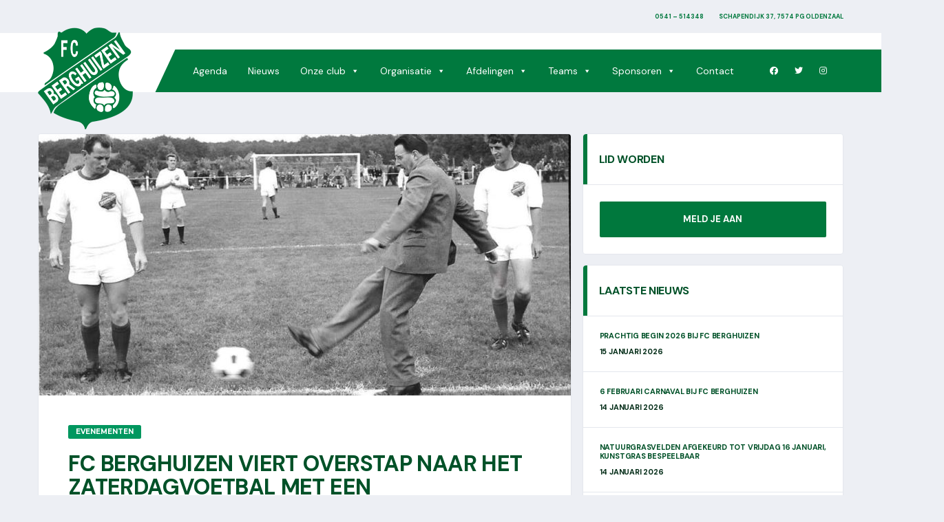

--- FILE ---
content_type: text/html; charset=UTF-8
request_url: https://fcberghuizen.nl/fc-berghuizen-viert-overstap-naar-het-zaterdagvoetbal-met-een-spectaculaire-reunie/
body_size: 17789
content:
<!DOCTYPE html>
<html lang="nl-NL" xmlns:og="http://opengraphprotocol.org/schema/" xmlns:fb="http://www.facebook.com/2008/fbml">
<head>
<meta charset="UTF-8">
<meta http-equiv="X-UA-Compatible" content="IE=edge">
<meta name="viewport" content="width=device-width, initial-scale=1, shrink-to-fit=no">
<link rel="profile" href="http://gmpg.org/xfn/11">

<script type="text/javascript" data-cookieconsent="ignore">
	window.dataLayer = window.dataLayer || [];

	function gtag() {
		dataLayer.push(arguments);
	}

	gtag("consent", "default", {
		ad_personalization: "denied",
		ad_storage: "denied",
		ad_user_data: "denied",
		analytics_storage: "denied",
		functionality_storage: "denied",
		personalization_storage: "denied",
		security_storage: "granted",
		wait_for_update: 500,
	});
	gtag("set", "ads_data_redaction", true);
	</script>
<script type="text/javascript"
		id="Cookiebot"
		src="https://consent.cookiebot.com/uc.js"
		data-implementation="wp"
		data-cbid="99b1617f-dc5e-469a-8381-af248b920b4f"
						data-culture="NL"
				data-blockingmode="auto"
	></script>
<meta name='robots' content='index, follow, max-image-preview:large, max-snippet:-1, max-video-preview:-1' />
<link rel="preconnect" href="https://fonts.googleapis.com"><link rel="preconnect" href="https://fonts.gstatic.com" crossorigin><meta property="og:title" content="FC Berghuizen viert overstap naar het zaterdagvoetbal met een spectaculaire reünie"/>
<meta property="og:description" content="FC Berghuizen heeft besloten om met ingang van de start van het seizoen 2019-2020 het prestatievoetbal van de heren te verplaatsen van de zondag naar de zaterda"/>
<meta property="og:image" content="http://fcberghuizen.nl/wp-content/uploads/2019/05/PHOTO-2019-05-21-21-54-09.jpg"/>
<meta property="og:image:width" content="960"/>
<meta property="og:image:height" content="578"/>
<meta property="og:image:type" content="image/jpeg"/>
<meta property="og:type" content="article"/>
<meta property="og:article:published_time" content="2019-05-22 09:15:20"/>
<meta property="og:article:modified_time" content="2019-05-22 09:15:20"/>
<meta name="twitter:card" content="summary">
<meta name="twitter:title" content="FC Berghuizen viert overstap naar het zaterdagvoetbal met een spectaculaire reünie"/>
<meta name="twitter:description" content="FC Berghuizen heeft besloten om met ingang van de start van het seizoen 2019-2020 het prestatievoetbal van de heren te verplaatsen van de zondag naar de zaterda"/>
<meta name="twitter:image" content="http://fcberghuizen.nl/wp-content/uploads/2019/05/PHOTO-2019-05-21-21-54-09.jpg"/>
<meta name="author" content="Vazquez"/>

	<!-- This site is optimized with the Yoast SEO plugin v22.8 - https://yoast.com/wordpress/plugins/seo/ -->
	<title>FC Berghuizen viert overstap naar het zaterdagvoetbal met een spectaculaire reünie - FC Berghuizen</title>
	<link rel="canonical" href="https://fcberghuizen.nl/fc-berghuizen-viert-overstap-naar-het-zaterdagvoetbal-met-een-spectaculaire-reunie/" />
	<meta property="og:url" content="https://fcberghuizen.nl/fc-berghuizen-viert-overstap-naar-het-zaterdagvoetbal-met-een-spectaculaire-reunie/" />
	<meta property="og:site_name" content="FC Berghuizen" />
	<meta property="article:published_time" content="2019-05-22T07:15:20+00:00" />
	<meta property="og:image" content="https://fcberghuizen.nl/wp-content/uploads/2019/05/PHOTO-2019-05-21-21-54-09.jpg" />
	<meta property="og:image:width" content="960" />
	<meta property="og:image:height" content="578" />
	<meta property="og:image:type" content="image/jpeg" />
	<meta name="author" content="Vazquez" />
	<meta name="twitter:label1" content="Geschreven door" />
	<meta name="twitter:data1" content="Vazquez" />
	<meta name="twitter:label2" content="Geschatte leestijd" />
	<meta name="twitter:data2" content="2 minuten" />
	<script type="application/ld+json" class="yoast-schema-graph">{"@context":"https://schema.org","@graph":[{"@type":"WebPage","@id":"https://fcberghuizen.nl/fc-berghuizen-viert-overstap-naar-het-zaterdagvoetbal-met-een-spectaculaire-reunie/","url":"https://fcberghuizen.nl/fc-berghuizen-viert-overstap-naar-het-zaterdagvoetbal-met-een-spectaculaire-reunie/","name":"FC Berghuizen viert overstap naar het zaterdagvoetbal met een spectaculaire reünie - FC Berghuizen","isPartOf":{"@id":"https://fcberghuizen.nl/#website"},"primaryImageOfPage":{"@id":"https://fcberghuizen.nl/fc-berghuizen-viert-overstap-naar-het-zaterdagvoetbal-met-een-spectaculaire-reunie/#primaryimage"},"image":{"@id":"https://fcberghuizen.nl/fc-berghuizen-viert-overstap-naar-het-zaterdagvoetbal-met-een-spectaculaire-reunie/#primaryimage"},"thumbnailUrl":"https://fcberghuizen.nl/wp-content/uploads/2019/05/PHOTO-2019-05-21-21-54-09.jpg","datePublished":"2019-05-22T07:15:20+00:00","dateModified":"2019-05-22T07:15:20+00:00","author":{"@id":"https://fcberghuizen.nl/#/schema/person/ea152aa99a613c476a1f4cd330d48320"},"breadcrumb":{"@id":"https://fcberghuizen.nl/fc-berghuizen-viert-overstap-naar-het-zaterdagvoetbal-met-een-spectaculaire-reunie/#breadcrumb"},"inLanguage":"nl-NL","potentialAction":[{"@type":"ReadAction","target":["https://fcberghuizen.nl/fc-berghuizen-viert-overstap-naar-het-zaterdagvoetbal-met-een-spectaculaire-reunie/"]}]},{"@type":"ImageObject","inLanguage":"nl-NL","@id":"https://fcberghuizen.nl/fc-berghuizen-viert-overstap-naar-het-zaterdagvoetbal-met-een-spectaculaire-reunie/#primaryimage","url":"https://fcberghuizen.nl/wp-content/uploads/2019/05/PHOTO-2019-05-21-21-54-09.jpg","contentUrl":"https://fcberghuizen.nl/wp-content/uploads/2019/05/PHOTO-2019-05-21-21-54-09.jpg","width":960,"height":578},{"@type":"BreadcrumbList","@id":"https://fcberghuizen.nl/fc-berghuizen-viert-overstap-naar-het-zaterdagvoetbal-met-een-spectaculaire-reunie/#breadcrumb","itemListElement":[{"@type":"ListItem","position":1,"name":"Home","item":"https://fcberghuizen.nl/"},{"@type":"ListItem","position":2,"name":"Nieuws","item":"https://fcberghuizen.nl/nieuws/"},{"@type":"ListItem","position":3,"name":"FC Berghuizen viert overstap naar het zaterdagvoetbal met een spectaculaire reünie"}]},{"@type":"WebSite","@id":"https://fcberghuizen.nl/#website","url":"https://fcberghuizen.nl/","name":"FC Berghuizen","description":"Opgericht in 1947","potentialAction":[{"@type":"SearchAction","target":{"@type":"EntryPoint","urlTemplate":"https://fcberghuizen.nl/?s={search_term_string}"},"query-input":"required name=search_term_string"}],"inLanguage":"nl-NL"},{"@type":"Person","@id":"https://fcberghuizen.nl/#/schema/person/ea152aa99a613c476a1f4cd330d48320","name":"Vazquez","url":"https://fcberghuizen.nl/author/vazquez/"}]}</script>
	<!-- / Yoast SEO plugin. -->


<link rel='dns-prefetch' href='//fonts.googleapis.com' />
<link rel='preconnect' href='https://fonts.gstatic.com' crossorigin />
<link rel="alternate" type="application/rss+xml" title="FC Berghuizen &raquo; feed" href="https://fcberghuizen.nl/feed/" />
<link rel="alternate" type="application/rss+xml" title="FC Berghuizen &raquo; reactiesfeed" href="https://fcberghuizen.nl/comments/feed/" />
<link rel="alternate" type="text/calendar" title="FC Berghuizen &raquo; iCal Feed" href="https://fcberghuizen.nl/evenementen/?ical=1" />
<link rel="alternate" type="application/rss+xml" title="FC Berghuizen &raquo; FC Berghuizen viert overstap naar het zaterdagvoetbal met een spectaculaire reünie reactiesfeed" href="https://fcberghuizen.nl/fc-berghuizen-viert-overstap-naar-het-zaterdagvoetbal-met-een-spectaculaire-reunie/feed/" />
<meta name="twitter:card" content="summary" />
<meta name="twitter:site" content="@" />
<meta name="twitter:creator" content="@" />
<meta property="og:title" content="FC Berghuizen viert overstap naar het zaterdagvoetbal met een spectaculaire reünie"/>
<meta property="og:description" content="Opgericht in 1947"/>
<meta property="og:type" content="article"/>
<meta property="og:url" content="https://fcberghuizen.nl/fc-berghuizen-viert-overstap-naar-het-zaterdagvoetbal-met-een-spectaculaire-reunie/"/>
<meta property="og:site_name" content="FC Berghuizen"/>
<meta property="og:image" content="https://fcberghuizen.nl/wp-content/uploads/2019/05/PHOTO-2019-05-21-21-54-09-380x270.jpg"/>
<script>
window._wpemojiSettings = {"baseUrl":"https:\/\/s.w.org\/images\/core\/emoji\/15.0.3\/72x72\/","ext":".png","svgUrl":"https:\/\/s.w.org\/images\/core\/emoji\/15.0.3\/svg\/","svgExt":".svg","source":{"concatemoji":"https:\/\/fcberghuizen.nl\/wp-includes\/js\/wp-emoji-release.min.js?ver=6.5.7"}};
/*! This file is auto-generated */
!function(i,n){var o,s,e;function c(e){try{var t={supportTests:e,timestamp:(new Date).valueOf()};sessionStorage.setItem(o,JSON.stringify(t))}catch(e){}}function p(e,t,n){e.clearRect(0,0,e.canvas.width,e.canvas.height),e.fillText(t,0,0);var t=new Uint32Array(e.getImageData(0,0,e.canvas.width,e.canvas.height).data),r=(e.clearRect(0,0,e.canvas.width,e.canvas.height),e.fillText(n,0,0),new Uint32Array(e.getImageData(0,0,e.canvas.width,e.canvas.height).data));return t.every(function(e,t){return e===r[t]})}function u(e,t,n){switch(t){case"flag":return n(e,"\ud83c\udff3\ufe0f\u200d\u26a7\ufe0f","\ud83c\udff3\ufe0f\u200b\u26a7\ufe0f")?!1:!n(e,"\ud83c\uddfa\ud83c\uddf3","\ud83c\uddfa\u200b\ud83c\uddf3")&&!n(e,"\ud83c\udff4\udb40\udc67\udb40\udc62\udb40\udc65\udb40\udc6e\udb40\udc67\udb40\udc7f","\ud83c\udff4\u200b\udb40\udc67\u200b\udb40\udc62\u200b\udb40\udc65\u200b\udb40\udc6e\u200b\udb40\udc67\u200b\udb40\udc7f");case"emoji":return!n(e,"\ud83d\udc26\u200d\u2b1b","\ud83d\udc26\u200b\u2b1b")}return!1}function f(e,t,n){var r="undefined"!=typeof WorkerGlobalScope&&self instanceof WorkerGlobalScope?new OffscreenCanvas(300,150):i.createElement("canvas"),a=r.getContext("2d",{willReadFrequently:!0}),o=(a.textBaseline="top",a.font="600 32px Arial",{});return e.forEach(function(e){o[e]=t(a,e,n)}),o}function t(e){var t=i.createElement("script");t.src=e,t.defer=!0,i.head.appendChild(t)}"undefined"!=typeof Promise&&(o="wpEmojiSettingsSupports",s=["flag","emoji"],n.supports={everything:!0,everythingExceptFlag:!0},e=new Promise(function(e){i.addEventListener("DOMContentLoaded",e,{once:!0})}),new Promise(function(t){var n=function(){try{var e=JSON.parse(sessionStorage.getItem(o));if("object"==typeof e&&"number"==typeof e.timestamp&&(new Date).valueOf()<e.timestamp+604800&&"object"==typeof e.supportTests)return e.supportTests}catch(e){}return null}();if(!n){if("undefined"!=typeof Worker&&"undefined"!=typeof OffscreenCanvas&&"undefined"!=typeof URL&&URL.createObjectURL&&"undefined"!=typeof Blob)try{var e="postMessage("+f.toString()+"("+[JSON.stringify(s),u.toString(),p.toString()].join(",")+"));",r=new Blob([e],{type:"text/javascript"}),a=new Worker(URL.createObjectURL(r),{name:"wpTestEmojiSupports"});return void(a.onmessage=function(e){c(n=e.data),a.terminate(),t(n)})}catch(e){}c(n=f(s,u,p))}t(n)}).then(function(e){for(var t in e)n.supports[t]=e[t],n.supports.everything=n.supports.everything&&n.supports[t],"flag"!==t&&(n.supports.everythingExceptFlag=n.supports.everythingExceptFlag&&n.supports[t]);n.supports.everythingExceptFlag=n.supports.everythingExceptFlag&&!n.supports.flag,n.DOMReady=!1,n.readyCallback=function(){n.DOMReady=!0}}).then(function(){return e}).then(function(){var e;n.supports.everything||(n.readyCallback(),(e=n.source||{}).concatemoji?t(e.concatemoji):e.wpemoji&&e.twemoji&&(t(e.twemoji),t(e.wpemoji)))}))}((window,document),window._wpemojiSettings);
</script>
<style id='wp-emoji-styles-inline-css'>

	img.wp-smiley, img.emoji {
		display: inline !important;
		border: none !important;
		box-shadow: none !important;
		height: 1em !important;
		width: 1em !important;
		margin: 0 0.07em !important;
		vertical-align: -0.1em !important;
		background: none !important;
		padding: 0 !important;
	}
</style>
<link rel='stylesheet' id='wp-block-library-css' href='https://fcberghuizen.nl/wp-includes/css/dist/block-library/style.min.css?ver=6.5.7' media='all' />
<style id='classic-theme-styles-inline-css'>
/*! This file is auto-generated */
.wp-block-button__link{color:#fff;background-color:#32373c;border-radius:9999px;box-shadow:none;text-decoration:none;padding:calc(.667em + 2px) calc(1.333em + 2px);font-size:1.125em}.wp-block-file__button{background:#32373c;color:#fff;text-decoration:none}
</style>
<style id='global-styles-inline-css'>
body{--wp--preset--color--black: #000000;--wp--preset--color--cyan-bluish-gray: #abb8c3;--wp--preset--color--white: #ffffff;--wp--preset--color--pale-pink: #f78da7;--wp--preset--color--vivid-red: #cf2e2e;--wp--preset--color--luminous-vivid-orange: #ff6900;--wp--preset--color--luminous-vivid-amber: #fcb900;--wp--preset--color--light-green-cyan: #7bdcb5;--wp--preset--color--vivid-green-cyan: #00d084;--wp--preset--color--pale-cyan-blue: #8ed1fc;--wp--preset--color--vivid-cyan-blue: #0693e3;--wp--preset--color--vivid-purple: #9b51e0;--wp--preset--gradient--vivid-cyan-blue-to-vivid-purple: linear-gradient(135deg,rgba(6,147,227,1) 0%,rgb(155,81,224) 100%);--wp--preset--gradient--light-green-cyan-to-vivid-green-cyan: linear-gradient(135deg,rgb(122,220,180) 0%,rgb(0,208,130) 100%);--wp--preset--gradient--luminous-vivid-amber-to-luminous-vivid-orange: linear-gradient(135deg,rgba(252,185,0,1) 0%,rgba(255,105,0,1) 100%);--wp--preset--gradient--luminous-vivid-orange-to-vivid-red: linear-gradient(135deg,rgba(255,105,0,1) 0%,rgb(207,46,46) 100%);--wp--preset--gradient--very-light-gray-to-cyan-bluish-gray: linear-gradient(135deg,rgb(238,238,238) 0%,rgb(169,184,195) 100%);--wp--preset--gradient--cool-to-warm-spectrum: linear-gradient(135deg,rgb(74,234,220) 0%,rgb(151,120,209) 20%,rgb(207,42,186) 40%,rgb(238,44,130) 60%,rgb(251,105,98) 80%,rgb(254,248,76) 100%);--wp--preset--gradient--blush-light-purple: linear-gradient(135deg,rgb(255,206,236) 0%,rgb(152,150,240) 100%);--wp--preset--gradient--blush-bordeaux: linear-gradient(135deg,rgb(254,205,165) 0%,rgb(254,45,45) 50%,rgb(107,0,62) 100%);--wp--preset--gradient--luminous-dusk: linear-gradient(135deg,rgb(255,203,112) 0%,rgb(199,81,192) 50%,rgb(65,88,208) 100%);--wp--preset--gradient--pale-ocean: linear-gradient(135deg,rgb(255,245,203) 0%,rgb(182,227,212) 50%,rgb(51,167,181) 100%);--wp--preset--gradient--electric-grass: linear-gradient(135deg,rgb(202,248,128) 0%,rgb(113,206,126) 100%);--wp--preset--gradient--midnight: linear-gradient(135deg,rgb(2,3,129) 0%,rgb(40,116,252) 100%);--wp--preset--font-size--small: 13px;--wp--preset--font-size--medium: 20px;--wp--preset--font-size--large: 36px;--wp--preset--font-size--x-large: 42px;--wp--preset--spacing--20: 0.44rem;--wp--preset--spacing--30: 0.67rem;--wp--preset--spacing--40: 1rem;--wp--preset--spacing--50: 1.5rem;--wp--preset--spacing--60: 2.25rem;--wp--preset--spacing--70: 3.38rem;--wp--preset--spacing--80: 5.06rem;--wp--preset--shadow--natural: 6px 6px 9px rgba(0, 0, 0, 0.2);--wp--preset--shadow--deep: 12px 12px 50px rgba(0, 0, 0, 0.4);--wp--preset--shadow--sharp: 6px 6px 0px rgba(0, 0, 0, 0.2);--wp--preset--shadow--outlined: 6px 6px 0px -3px rgba(255, 255, 255, 1), 6px 6px rgba(0, 0, 0, 1);--wp--preset--shadow--crisp: 6px 6px 0px rgba(0, 0, 0, 1);}:where(.is-layout-flex){gap: 0.5em;}:where(.is-layout-grid){gap: 0.5em;}body .is-layout-flex{display: flex;}body .is-layout-flex{flex-wrap: wrap;align-items: center;}body .is-layout-flex > *{margin: 0;}body .is-layout-grid{display: grid;}body .is-layout-grid > *{margin: 0;}:where(.wp-block-columns.is-layout-flex){gap: 2em;}:where(.wp-block-columns.is-layout-grid){gap: 2em;}:where(.wp-block-post-template.is-layout-flex){gap: 1.25em;}:where(.wp-block-post-template.is-layout-grid){gap: 1.25em;}.has-black-color{color: var(--wp--preset--color--black) !important;}.has-cyan-bluish-gray-color{color: var(--wp--preset--color--cyan-bluish-gray) !important;}.has-white-color{color: var(--wp--preset--color--white) !important;}.has-pale-pink-color{color: var(--wp--preset--color--pale-pink) !important;}.has-vivid-red-color{color: var(--wp--preset--color--vivid-red) !important;}.has-luminous-vivid-orange-color{color: var(--wp--preset--color--luminous-vivid-orange) !important;}.has-luminous-vivid-amber-color{color: var(--wp--preset--color--luminous-vivid-amber) !important;}.has-light-green-cyan-color{color: var(--wp--preset--color--light-green-cyan) !important;}.has-vivid-green-cyan-color{color: var(--wp--preset--color--vivid-green-cyan) !important;}.has-pale-cyan-blue-color{color: var(--wp--preset--color--pale-cyan-blue) !important;}.has-vivid-cyan-blue-color{color: var(--wp--preset--color--vivid-cyan-blue) !important;}.has-vivid-purple-color{color: var(--wp--preset--color--vivid-purple) !important;}.has-black-background-color{background-color: var(--wp--preset--color--black) !important;}.has-cyan-bluish-gray-background-color{background-color: var(--wp--preset--color--cyan-bluish-gray) !important;}.has-white-background-color{background-color: var(--wp--preset--color--white) !important;}.has-pale-pink-background-color{background-color: var(--wp--preset--color--pale-pink) !important;}.has-vivid-red-background-color{background-color: var(--wp--preset--color--vivid-red) !important;}.has-luminous-vivid-orange-background-color{background-color: var(--wp--preset--color--luminous-vivid-orange) !important;}.has-luminous-vivid-amber-background-color{background-color: var(--wp--preset--color--luminous-vivid-amber) !important;}.has-light-green-cyan-background-color{background-color: var(--wp--preset--color--light-green-cyan) !important;}.has-vivid-green-cyan-background-color{background-color: var(--wp--preset--color--vivid-green-cyan) !important;}.has-pale-cyan-blue-background-color{background-color: var(--wp--preset--color--pale-cyan-blue) !important;}.has-vivid-cyan-blue-background-color{background-color: var(--wp--preset--color--vivid-cyan-blue) !important;}.has-vivid-purple-background-color{background-color: var(--wp--preset--color--vivid-purple) !important;}.has-black-border-color{border-color: var(--wp--preset--color--black) !important;}.has-cyan-bluish-gray-border-color{border-color: var(--wp--preset--color--cyan-bluish-gray) !important;}.has-white-border-color{border-color: var(--wp--preset--color--white) !important;}.has-pale-pink-border-color{border-color: var(--wp--preset--color--pale-pink) !important;}.has-vivid-red-border-color{border-color: var(--wp--preset--color--vivid-red) !important;}.has-luminous-vivid-orange-border-color{border-color: var(--wp--preset--color--luminous-vivid-orange) !important;}.has-luminous-vivid-amber-border-color{border-color: var(--wp--preset--color--luminous-vivid-amber) !important;}.has-light-green-cyan-border-color{border-color: var(--wp--preset--color--light-green-cyan) !important;}.has-vivid-green-cyan-border-color{border-color: var(--wp--preset--color--vivid-green-cyan) !important;}.has-pale-cyan-blue-border-color{border-color: var(--wp--preset--color--pale-cyan-blue) !important;}.has-vivid-cyan-blue-border-color{border-color: var(--wp--preset--color--vivid-cyan-blue) !important;}.has-vivid-purple-border-color{border-color: var(--wp--preset--color--vivid-purple) !important;}.has-vivid-cyan-blue-to-vivid-purple-gradient-background{background: var(--wp--preset--gradient--vivid-cyan-blue-to-vivid-purple) !important;}.has-light-green-cyan-to-vivid-green-cyan-gradient-background{background: var(--wp--preset--gradient--light-green-cyan-to-vivid-green-cyan) !important;}.has-luminous-vivid-amber-to-luminous-vivid-orange-gradient-background{background: var(--wp--preset--gradient--luminous-vivid-amber-to-luminous-vivid-orange) !important;}.has-luminous-vivid-orange-to-vivid-red-gradient-background{background: var(--wp--preset--gradient--luminous-vivid-orange-to-vivid-red) !important;}.has-very-light-gray-to-cyan-bluish-gray-gradient-background{background: var(--wp--preset--gradient--very-light-gray-to-cyan-bluish-gray) !important;}.has-cool-to-warm-spectrum-gradient-background{background: var(--wp--preset--gradient--cool-to-warm-spectrum) !important;}.has-blush-light-purple-gradient-background{background: var(--wp--preset--gradient--blush-light-purple) !important;}.has-blush-bordeaux-gradient-background{background: var(--wp--preset--gradient--blush-bordeaux) !important;}.has-luminous-dusk-gradient-background{background: var(--wp--preset--gradient--luminous-dusk) !important;}.has-pale-ocean-gradient-background{background: var(--wp--preset--gradient--pale-ocean) !important;}.has-electric-grass-gradient-background{background: var(--wp--preset--gradient--electric-grass) !important;}.has-midnight-gradient-background{background: var(--wp--preset--gradient--midnight) !important;}.has-small-font-size{font-size: var(--wp--preset--font-size--small) !important;}.has-medium-font-size{font-size: var(--wp--preset--font-size--medium) !important;}.has-large-font-size{font-size: var(--wp--preset--font-size--large) !important;}.has-x-large-font-size{font-size: var(--wp--preset--font-size--x-large) !important;}
.wp-block-navigation a:where(:not(.wp-element-button)){color: inherit;}
:where(.wp-block-post-template.is-layout-flex){gap: 1.25em;}:where(.wp-block-post-template.is-layout-grid){gap: 1.25em;}
:where(.wp-block-columns.is-layout-flex){gap: 2em;}:where(.wp-block-columns.is-layout-grid){gap: 2em;}
.wp-block-pullquote{font-size: 1.5em;line-height: 1.6;}
</style>
<link rel='stylesheet' id='contact-form-7-css' href='https://fcberghuizen.nl/wp-content/plugins/contact-form-7/includes/css/styles.css?ver=5.9.5' media='all' />
<link rel='stylesheet' id='image-hover-effects-css-css' href='https://fcberghuizen.nl/wp-content/plugins/mega-addons-for-visual-composer/css/ihover.css?ver=6.5.7' media='all' />
<link rel='stylesheet' id='style-css-css' href='https://fcberghuizen.nl/wp-content/plugins/mega-addons-for-visual-composer/css/style.css?ver=6.5.7' media='all' />
<link rel='stylesheet' id='font-awesome-latest-css' href='https://fcberghuizen.nl/wp-content/plugins/mega-addons-for-visual-composer/css/font-awesome/css/all.css?ver=6.5.7' media='all' />
<link rel='stylesheet' id='dashicons-css' href='https://fcberghuizen.nl/wp-includes/css/dashicons.min.css?ver=6.5.7' media='all' />
<link rel='stylesheet' id='sportspress-general-css' href='//fcberghuizen.nl/wp-content/plugins/sportspress/assets/css/sportspress.css?ver=2.7.21' media='all' />
<link rel='stylesheet' id='sportspress-icons-css' href='//fcberghuizen.nl/wp-content/plugins/sportspress/assets/css/icons.css?ver=2.7' media='all' />
<link rel='stylesheet' id='googlefonts-css' href='https://fonts.googleapis.com/css?family=DM+Sans:400,500,600,700&subset=latin' media='all' />
<link rel='stylesheet' id='megamenu-css' href='https://fcberghuizen.nl/wp-content/uploads/maxmegamenu/style.css?ver=452360' media='all' />
<link rel='stylesheet' id='jquery-ui-sportlink-wordpress-flat-theme-css' href='https://fcberghuizen.nl/wp-content/plugins/sportlink-wordpress/css/jquery-ui-sportlink-wordpress-flat-theme/jquery-ui.theme.css?ver=1.0' media='all' />
<link rel='stylesheet' id='sportlink-wordpress-css' href='https://fcberghuizen.nl/wp-content/plugins/sportlink-wordpress/css/sportlink-wordpress.css?ver=2.3.22' media='all' />
<link rel='stylesheet' id='sportlink-wordpress-responsive-css' href='https://fcberghuizen.nl/wp-content/plugins/sportlink-wordpress/css/responsive.css?ver=2.3.22' media='all' />
<link rel='stylesheet' id='bootstrap-css' href='https://fcberghuizen.nl/wp-content/themes/alchemists/assets/vendor/bootstrap/css/bootstrap.min.css?ver=4.5.3' media='all' />
<link rel='stylesheet' id='fontawesome-css' href='https://fcberghuizen.nl/wp-content/themes/alchemists/assets/fonts/font-awesome/css/all.min.css?ver=5.15.1' media='all' />
<link rel='stylesheet' id='fontawesome-v4-shims-css' href='https://fcberghuizen.nl/wp-content/themes/alchemists/assets/fonts/font-awesome/css/v4-shims.min.css?ver=5.15.1' media='all' />
<link rel='stylesheet' id='simpleicons-css' href='https://fcberghuizen.nl/wp-content/themes/alchemists/assets/fonts/simple-line-icons/css/simple-line-icons.css?ver=2.4.0' media='all' />
<link rel='stylesheet' id='magnificpopup-css' href='https://fcberghuizen.nl/wp-content/themes/alchemists/assets/vendor/magnific-popup/dist/magnific-popup.css?ver=1.1.0' media='all' />
<link rel='stylesheet' id='slick-css' href='https://fcberghuizen.nl/wp-content/themes/alchemists/assets/vendor/slick/slick.css?ver=1.9.0' media='all' />
<link rel='stylesheet' id='alchemists-style-css' href='https://fcberghuizen.nl/wp-content/themes/alchemists/assets/css/style-soccer.css?ver=4.5.10' media='all' />
<link rel='stylesheet' id='alchemists-parent-info-css' href='https://fcberghuizen.nl/wp-content/themes/alchemists/style.css?ver=4.5.10' media='all' />
<link rel='stylesheet' id='alchemists-sportspress-css' href='https://fcberghuizen.nl/wp-content/themes/alchemists/assets/css/sportspress-soccer.css?ver=4.5.10' media='all' />
<link rel='stylesheet' id='alchemists-fonts-css' href='https://fonts.googleapis.com/css2?family=Source+Sans+3:wght@400;700&#038;family=Montserrat:wght@400;700&#038;display=swap' media='all' />
<link rel='stylesheet' id='vc_plugin_table_style_css-css' href='https://fcberghuizen.nl/wp-content/plugins/easy-tables-vc/assets/css/style.css?ver=1.0.0' media='all' />
<link rel='stylesheet' id='vc_plugin_themes_css-css' href='https://fcberghuizen.nl/wp-content/plugins/easy-tables-vc/assets/css/themes.css?ver=6.5.7' media='all' />
<link rel='stylesheet' id='tablepress-default-css' href='https://fcberghuizen.nl/wp-content/plugins/tablepress/css/build/default.css?ver=2.3.2' media='all' />
<link rel='stylesheet' id='df-compiled-css' href='https://fcberghuizen.nl/wp-content/uploads/wp-scss-cache/df-compiled.css?ver=1764080777' media='all' />
<link rel='stylesheet' id='df-compiled-sportspress-css' href='https://fcberghuizen.nl/wp-content/uploads/wp-scss-cache/df-compiled-sportspress.css?ver=1764080777' media='all' />
<link rel='stylesheet' id='alchemists-child-css' href='https://fcberghuizen.nl/wp-content/themes/alchemists-child/style.css?ver=1.0.1' media='all' />
<link rel="preload" as="style" href="https://fonts.googleapis.com/css?family=Merriweather%7CMontserrat&#038;display=swap&#038;ver=1708340441" /><link rel="stylesheet" href="https://fonts.googleapis.com/css?family=Merriweather%7CMontserrat&#038;display=swap&#038;ver=1708340441" media="print" onload="this.media='all'"><noscript><link rel="stylesheet" href="https://fonts.googleapis.com/css?family=Merriweather%7CMontserrat&#038;display=swap&#038;ver=1708340441" /></noscript><style type="text/css"></style><script src="https://fcberghuizen.nl/wp-includes/js/jquery/jquery.min.js?ver=3.7.1" id="jquery-core-js"></script>
<script src="https://fcberghuizen.nl/wp-includes/js/jquery/jquery-migrate.min.js?ver=3.4.1" id="jquery-migrate-js"></script>
<script id="simple-likes-public-js-js-extra">
var simpleLikes = {"ajaxurl":"https:\/\/fcberghuizen.nl\/wp-admin\/admin-ajax.php","like":"Like","unlike":"Unlike"};
</script>
<script src="https://fcberghuizen.nl/wp-content/plugins/alc-advanced-posts/post-like-system/js/simple-likes-public.js?ver=0.5" id="simple-likes-public-js-js"></script>
<script id="breeze-prefetch-js-extra">
var breeze_prefetch = {"local_url":"https:\/\/fcberghuizen.nl","ignore_remote_prefetch":"1","ignore_list":["wp-admin","wp-login.php"]};
</script>
<script src="https://fcberghuizen.nl/wp-content/plugins/breeze/assets/js/js-front-end/breeze-prefetch-links.min.js?ver=2.2.1" id="breeze-prefetch-js"></script>
<script></script><link rel="https://api.w.org/" href="https://fcberghuizen.nl/wp-json/" /><link rel="alternate" type="application/json" href="https://fcberghuizen.nl/wp-json/wp/v2/posts/3475" /><link rel="EditURI" type="application/rsd+xml" title="RSD" href="https://fcberghuizen.nl/xmlrpc.php?rsd" />
<meta name="generator" content="WordPress 6.5.7" />
<meta name="generator" content="SportsPress 2.7.21" />
<link rel='shortlink' href='https://fcberghuizen.nl/?p=3475' />
<link rel="alternate" type="application/json+oembed" href="https://fcberghuizen.nl/wp-json/oembed/1.0/embed?url=https%3A%2F%2Ffcberghuizen.nl%2Ffc-berghuizen-viert-overstap-naar-het-zaterdagvoetbal-met-een-spectaculaire-reunie%2F" />
<link rel="alternate" type="text/xml+oembed" href="https://fcberghuizen.nl/wp-json/oembed/1.0/embed?url=https%3A%2F%2Ffcberghuizen.nl%2Ffc-berghuizen-viert-overstap-naar-het-zaterdagvoetbal-met-een-spectaculaire-reunie%2F&#038;format=xml" />
<meta name="generator" content="Redux 4.4.17" /><style type='text/css' media='screen'>
	body{ font-family:"DM Sans", arial, sans-serif;}
	h1{ font-family:"DM Sans", arial, sans-serif;}
	h2{ font-family:"DM Sans", arial, sans-serif;}
	h3{ font-family:"DM Sans", arial, sans-serif;}
	h4{ font-family:"DM Sans", arial, sans-serif;}
	h5{ font-family:"DM Sans", arial, sans-serif;}
	h6{ font-family:"DM Sans", arial, sans-serif;}
	blockquote{ font-family:"DM Sans", arial, sans-serif;}
	p{ font-family:"DM Sans", arial, sans-serif;}
	li{ font-family:"DM Sans", arial, sans-serif;}
</style>
<!-- fonts delivered by Wordpress Google Fonts, a plugin by Adrian3.com --><meta name="tec-api-version" content="v1"><meta name="tec-api-origin" content="https://fcberghuizen.nl"><link rel="alternate" href="https://fcberghuizen.nl/wp-json/tribe/events/v1/" /><link rel="apple-touch-icon" sizes="180x180" href="/wp-content/uploads/fbrfg/apple-touch-icon.png">
<link rel="icon" type="image/png" sizes="32x32" href="/wp-content/uploads/fbrfg/favicon-32x32.png">
<link rel="icon" type="image/png" sizes="16x16" href="/wp-content/uploads/fbrfg/favicon-16x16.png">
<link rel="manifest" href="/wp-content/uploads/fbrfg/site.webmanifest">
<link rel="mask-icon" href="/wp-content/uploads/fbrfg/safari-pinned-tab.svg" color="#00793e">
<link rel="shortcut icon" href="/wp-content/uploads/fbrfg/favicon.ico">
<meta name="msapplication-TileColor" content="#ffffff">
<meta name="msapplication-config" content="/wp-content/uploads/fbrfg/browserconfig.xml">
<meta name="theme-color" content="#ffffff">		 <!-- <style>
		 .spwp_loader {
			  background-image: url('https://fcberghuizen.nl/wp-content/plugins/sportlink-wordpress/img/ajax-loader.gif');
		 }
		 </style> -->
	<!-- Custom CSS--><style type="text/css">
.site-content { padding-top:60px; padding-bottom:60px}@media (min-width: 768px) {.site-content { padding-top:60px; padding-bottom:60px}}@media (min-width: 992px) {.site-content { padding-top:60px; padding-bottom:60px}}.sponsors__item img { opacity: 0.2; }.sponsors__item img:hover { opacity: 1; }.hero-unit__title {
    color: #00793e;
    text-shadow: -1px -1px 0 #fff, 1px -1px 0 #fff, -1px 1px 0 #fff, 1px 1px 0 #fff;
}

.hero-unit__subtitle {
    color: #00793e;
    text-shadow: -1px -1px 0 #fff, 1px -1px 0 #fff, -1px 1px 0 #fff, 1px 1px 0 #fff;
}

.header-mobile__search-submit {
    color: #18773d;
}

.header-logo__img {
    top: 75px;
}

.post-author {
   display: none!important; 
}

.main-nav__list > li > a:hover {
    color: #c5c5c5;
}
.header .social-links__item .fa:hover {
    color: #c5c5c5;
}

.no-mega-menu .main-nav__sub-0 li a {
    color: #00793e;
    background-color: #fff;
}

.no-mega-menu .main-nav__sub-0 li a:hover {
    color: #fff;
}

.burger-menu-icon__line, .burger-menu-icon__line::before, .burger-menu-icon__line::after {
    background-color: #00793e;
}

@media only screen and (max-width: 991px) {
    .main-nav .main-nav__list > li > a {
        color: #00793e;
    }
}

.site-wrapper--has-overlay .site-overlay {
    background-color: #00793eba;
}

.footer {
    color: rgba(255, 255, 255, 0.6);
}

.info-block__link {
    color: rgba(255, 255, 255, 0.6);
}

.social-links__link {
    color: rgba(255, 255, 255, 0.6);
}

.footer-logo--has-txt .footer-logo__tagline {
    color: rgba(255, 255, 255, 0.6);
}

.footer .social-links__link:hover .fa {
    color: #fff;
}

.widget--footer .posts--simple-list .posts__title > a:hover {
    color: rgba(255, 255, 255, 0.6);
}

.icon-heart::before {
    content: "\e08a"!important;
}

.vc_general.vc_cta3 h2, .vc_general.vc_cta3 h4 {
    margin-bottom: 0px;
}

.vc_general.vc_cta3.vc_cta3-shape-rounded {
    border-radius: 3px;
    border: 1px solid #e4e7ed;
}

.calltoactionbutton a {
    background-color: #ad2222!important;
    border-radius: 3px!important;
}

.calltoactionbutton a:hover {
    background-color: #00793e!important;
}

.tribe-bar-filters-inner.tribe-clearfix {
    background-color: #fff;
}

#tribe-bar-form .tribe-bar-submit input[type=submit] {
    background-color: #00793e;
    padding: 15px 20px;
    border-radius: 3px;
}

.tribe-events-calendar thead th {
    background-color: #00793e;
    border-right: 1px solid #ffffff;
}

.tribe-events-calendar td.tribe-events-present div[id*=tribe-events-daynum-] {
    background-color: #00793e;
}

.tribe-events-calendar td.tribe-events-present div[id*=tribe-events-daynum-]>a {
    background-color: #00793e;
}

.tribe-events-page-title {
    text-align: left;
    margin-bottom: 50px;
}

#tribe-bar-form #tribe-bar-views {
    background: #00793e;
}

.tribe-bar-views-inner {
   background: #ffffff;
}

#tribe-bar-views .tribe-bar-views-list .tribe-bar-views-option a {
    background: #ffffff;
}

.tribe-events-list-separator-month span {
    background-color: #edeff4;
}

#tribe-events .tribe-events-button {
    background-color: #00793e;
    padding: 15px 20px;
    border-radius: 3px;
}

#tribe-events .tribe-events-button:hover {
    background-color: #005128;
}

.tribe-events-list .tribe-events-venue-details {
    line-height: 1.5;
    color: #00793e;
}

.tribe-events-day .tribe-events-day-time-slot .tribe-events-day-time-slot-heading {
    background-color: #00793e;
}

.vc-hoverbox-wrapper.vc-hoverbox-shape--rounded .vc-hoverbox-back, .vc-hoverbox-wrapper.vc-hoverbox-shape--rounded .vc-hoverbox-front {
    border-radius: 3px;
}

.main-nav__list > li > a {
    padding: 0px 18px;
}

@media (max-width: 1199px) and (min-width: 992px) {
    .social-links--main-nav {
        display: none;
    }
    #menu-item-1427 a {
        padding: 0px 0px 0px 18px;
    }
}

.post-filter {
    margin-top:60px;
}

#mega-menu-wrap-primary #mega-menu-primary > li.mega-menu-flyout ul.mega-sub-menu li.mega-menu-item a.mega-menu-link {
    color: #00793e7d;
    }
    

@media (max-width: 991px) {
    #mega-menu-wrap-primary #mega-menu-primary > li.mega-menu-item > a.mega-menu-link {
        padding: 10px 30px;
    }
    
    #mega-menu-wrap-primary #mega-menu-primary > li.mega-menu-flyout ul.mega-sub-menu li.mega-menu-item a.mega-menu-link {
        padding: 8px 15px 8px 55px;
    }
    
    .sidebar {
        display: none;
    }
}

.header-mobile__inner {
   border-bottom: 3px solid #008148;
}

.mega-accordion .mega-panel {
    color: #656565;
    font-size: 14px;
    line-height: 24px;
    font-family: Merriweather;
    font-weight: 400;
}
</style>
<link rel="canonical" href="https://fcberghuizen.nl/fc-berghuizen-viert-overstap-naar-het-zaterdagvoetbal-met-een-spectaculaire-reunie/" /><link rel="pingback" href="https://fcberghuizen.nl/xmlrpc.php">
<style type="text/css" id="breadcrumb-trail-css">.breadcrumbs .trail-browse,.breadcrumbs .trail-items,.breadcrumbs .trail-items li {display: inline-block;margin:0;padding: 0;border:none;background:transparent;text-indent: 0;}.breadcrumbs .trail-browse {font-size: inherit;font-style:inherit;font-weight: inherit;color: inherit;}.breadcrumbs .trail-items {list-style: none;}.trail-items li::after {content: "\002F";padding: 0 0.5em;}.trail-items li:last-of-type::after {display: none;}</style>
<meta name="generator" content="Powered by WPBakery Page Builder - drag and drop page builder for WordPress."/>
<script src="https://code.jquery.com/jquery-1.11.3.min.js"></script> <link rel="icon" href="https://fcberghuizen.nl/wp-content/uploads/2018/07/cropped-favicon_512x512-1-32x32.png" sizes="32x32" />
<link rel="icon" href="https://fcberghuizen.nl/wp-content/uploads/2018/07/cropped-favicon_512x512-1-192x192.png" sizes="192x192" />
<link rel="apple-touch-icon" href="https://fcberghuizen.nl/wp-content/uploads/2018/07/cropped-favicon_512x512-1-180x180.png" />
<meta name="msapplication-TileImage" content="https://fcberghuizen.nl/wp-content/uploads/2018/07/cropped-favicon_512x512-1-270x270.png" />
		<style id="wp-custom-css">
			.page-id-583 .site-content {
	padding: 0 0 ;
}

.headerbutton {
	background : #fff!important;
	color: #007c37!important;
}

.btn.btn-outline.btn-inverse:hover {
	background-color: #00975f!important;
	color: #fff!important;
}

.text-primary {
	transition: .3s;
}

.poulestand, .periodestand, .pouleuitslagen, .poule-programma, .programma, .uitslagen, .afgelastingen, .team-indeling {
		display: block !important;
    overflow-x: auto !important;
	}

table > thead > tr > th, table > thead > tr > td, table > tbody > tr > th, table > tbody > tr > td, table > tfoot > tr > th, table > tfoot > tr > td, .table > thead > tr > th, .table > thead > tr > td, .table > tbody > tr > th, .table > tbody > tr > td, .table > tfoot > tr > th, .table > tfoot > tr > td {
	 vertical-align: middle;
}

.poulestand tr th, .periodestand tr th, .pouleuitslagen tr th, .poule-programma tr th, .programma tr th, .uitslagen tr th, .afgelastingen tr th, .team-indeling tr th {
	color: #FFF;
	background: #007b3b;
	padding: 1.5em;
	font-size: 11px;
}

.poulestand tr td, .periodestand tr td, .pouleuitslagen tr td, .poule-programma tr td, .programma tr td, .uitslagen tr td, .afgelastingen tr td, .team-indeling tr td {
	padding: 1.5em;
}

.poulestand tr td span, .periodestand tr td span, .pouleuitslagen tr td span, .poule-programma tr td span, .programma tr td span, .uitslagen tr td span, .afgelastingen tr td span, .team-indeling tr td span {
	white-space: nowrap;
	white-space: -moz-pre-wrap; /* Firefox */
	white-space: -o-pre-wrap; /* Opera */
	word-wrap: break-word; /* IE */
	font-size: 10px;
	font-family: Merriweather;
}

.businessclubimage figure div img {
	width: 135px;
}

.sw_programma.sw_regulier {
	padding-bottom: 50px;
}

.sw_poulestand {
	padding-bottom: 50px;
}

.poulestand tr.Own td, .periodestand tr.Own td, .pouleuitslagen tr.Own td, .poule-programma tr.Own td {
	color: #005225;
}

.ui-widget-content {
	color: #868686;
}		</style>
		<style id="alchemists_data-dynamic-css" title="dynamic-css" class="redux-options-output">.page-heading{background-color:#00783d;background-image:url('http://fcberghuizen.nl/wp-content/uploads/2018/08/PaginaHeader.png');}.hero-unit{background-color:#00793e;background-repeat:no-repeat;background-attachment:inherit;background-position:center bottom;background-image:url('http://fcberghuizen.nl/wp-content/uploads/2018/07/header_bg.png');background-size:cover;}.hero-unit__desc{color:#FFFFFF;}.footer-widgets{background-color:#00793e;}</style><noscript><style> .wpb_animate_when_almost_visible { opacity: 1; }</style></noscript><style type="text/css">/** Mega Menu CSS: fs **/</style>
<style>
.home .hero-unit .hero-unit__content .hero-unit__content--center-center img {
max-width: 275px !important;
}
</style>
</head>

<body class="post-template-default single single-post postid-3475 single-format-standard tribe-no-js page-template-alchemists-child-theme mega-menu-primary spwp_voetbal template-soccer group-blog alc-is-not-activated wpb-js-composer js-comp-ver-7.6 vc_responsive">


	
	
	<div class="site-wrapper">
		<div class="site-overlay"></div>

		
<div class="header-mobile clearfix" id="header-mobile">
	<div class="header-mobile__logo">
		<a href="https://fcberghuizen.nl/" rel="home">
							<img src="https://fcberghuizen.nl/wp-content/uploads/2021/11/FCBerghuizen75jaar-1.png"  srcset="https://fcberghuizen.nl/wp-content/uploads/2021/11/FCBerghuizen75jaar-1.png 2x"  class="header-mobile__logo-img" alt="FC Berghuizen">
					</a>
	</div>
	<div class="header-mobile__inner">
		<a id="header-mobile__toggle" class="burger-menu-icon" href="#"><span class="burger-menu-icon__line"></span></a>

		<div class="header-mobile__secondary">
			
					</div>
	</div>
</div>

			<!-- Header Desktop -->
			<header class="header header--layout-1">

				
<div class="header__top-bar clearfix">
	<div class="container">
		<div class="header__top-bar-inner">
			<ul id="menu-top-menu" class="nav-account nav-account__divider-none"><li id='menu-item-1352'  class="menu-item menu-item-type-custom menu-item-object-custom nav-account__item"><a  href="tel:0541514348">0541 &#8211; 514348</a> </li>
<li id='menu-item-1351'  class="menu-item menu-item-type-custom menu-item-object-custom nav-account__item"><a  href="https://goo.gl/maps/9nwmRiqe4W32">Schapendijk 37, 7574 PG Oldenzaal</a> </li>
</ul>		</div>

	</div>
</div>

	<div class="header__secondary">
		<div class="container">
			<div class="header__secondary-inner">

				
<ul class="info-block info-block--header">

	
	
	
</ul>

							</div>
		</div>
	</div>

<div class="header__primary">
	<div class="container">
		<div class="header__primary-inner">

			
<!-- Header Logo -->
<div class="header-logo">
	<a href="https://fcberghuizen.nl/" rel="home">
					<img src="https://fcberghuizen.nl/wp-content/uploads/2021/11/FCBerghuizen75jaar-1.png"  srcset="https://fcberghuizen.nl/wp-content/uploads/2021/11/FCBerghuizen75jaar-1.png 2x"  class="header-logo__img" width="345" height="326" alt="FC Berghuizen">
			</a>
</div>
<!-- Header Logo / End -->

			<!-- Main Navigation -->
			<nav class="main-nav">
				<div id="mega-menu-wrap-primary" class="mega-menu-wrap"><div class="mega-menu-toggle"><div class="mega-toggle-blocks-left"><div class='mega-toggle-block mega-menu-toggle-block mega-toggle-block-1' id='mega-toggle-block-1' tabindex='0'><span class='mega-toggle-label' role='button' aria-expanded='false'><span class='mega-toggle-label-closed'>MENU</span><span class='mega-toggle-label-open'>MENU</span></span></div><div class='mega-toggle-block mega-spacer-block mega-toggle-block-2' id='mega-toggle-block-2'></div><div class='mega-toggle-block mega-menu-toggle-block mega-toggle-block-3' id='mega-toggle-block-3' tabindex='0'><span class='mega-toggle-label' role='button' aria-expanded='false'><span class='mega-toggle-label-closed'>MENU</span><span class='mega-toggle-label-open'>MENU</span></span></div></div><div class="mega-toggle-blocks-center"></div><div class="mega-toggle-blocks-right"></div></div><ul id="mega-menu-primary" class="mega-menu max-mega-menu mega-menu-horizontal mega-no-js" data-event="hover_intent" data-effect="fade_up" data-effect-speed="200" data-effect-mobile="slide" data-effect-speed-mobile="200" data-mobile-force-width="false" data-second-click="close" data-document-click="collapse" data-vertical-behaviour="standard" data-breakpoint="991" data-unbind="true" data-mobile-state="collapse_all" data-hover-intent-timeout="300" data-hover-intent-interval="100"><li class='mega-menu-item mega-menu-item-type-post_type mega-menu-item-object-page mega-align-bottom-left mega-menu-flyout mega-menu-item-7524' id='mega-menu-item-7524'><a class="mega-menu-link" href="https://fcberghuizen.nl/agenda/" tabindex="0">Agenda</a></li><li class='mega-menu-item mega-menu-item-type-post_type mega-menu-item-object-page mega-current_page_parent mega-align-bottom-left mega-menu-flyout mega-menu-item-1198' id='mega-menu-item-1198'><a class="mega-menu-link" href="https://fcberghuizen.nl/nieuws/" tabindex="0">Nieuws</a></li><li class='mega-menu-item mega-menu-item-type-post_type mega-menu-item-object-page mega-menu-item-has-children mega-align-bottom-left mega-menu-flyout mega-disable-link mega-menu-item-1401' id='mega-menu-item-1401'><a class="mega-menu-link" tabindex="0" aria-haspopup="true" aria-expanded="false" role="button">Onze club<span class="mega-indicator"></span></a>
<ul class="mega-sub-menu">
<li class='mega-menu-item mega-menu-item-type-post_type mega-menu-item-object-page mega-menu-item-1402' id='mega-menu-item-1402'><a class="mega-menu-link" href="https://fcberghuizen.nl/onze-club/over-fc-berghuizen/">Over FC Berghuizen</a></li><li class='mega-menu-item mega-menu-item-type-post_type mega-menu-item-object-page mega-menu-item-1403' id='mega-menu-item-1403'><a class="mega-menu-link" href="https://fcberghuizen.nl/organisatie/sportpark-t-venterinck/">Sportpark ‘t Venterinck</a></li></ul>
</li><li class='mega-menu-item mega-menu-item-type-post_type mega-menu-item-object-page mega-menu-item-has-children mega-align-bottom-left mega-menu-flyout mega-disable-link mega-menu-item-1408' id='mega-menu-item-1408'><a class="mega-menu-link" tabindex="0" aria-haspopup="true" aria-expanded="false" role="button">Organisatie<span class="mega-indicator"></span></a>
<ul class="mega-sub-menu">
<li class='mega-menu-item mega-menu-item-type-post_type mega-menu-item-object-page mega-menu-item-7615' id='mega-menu-item-7615'><a class="mega-menu-link" href="https://fcberghuizen.nl/organogram/">Organogram</a></li><li class='mega-menu-item mega-menu-item-type-post_type mega-menu-item-object-page mega-menu-item-has-children mega-menu-item-1407' id='mega-menu-item-1407'><a class="mega-menu-link" href="https://fcberghuizen.nl/organisatie/hoofdbestuur/" aria-haspopup="true" aria-expanded="false">Hoofdbestuur<span class="mega-indicator"></span></a>
	<ul class="mega-sub-menu">
<li class='mega-menu-item mega-menu-item-type-post_type mega-menu-item-object-page mega-menu-item-7616' id='mega-menu-item-7616'><a class="mega-menu-link" href="https://fcberghuizen.nl/organisatie/beleid/">Beleid</a></li>	</ul>
</li><li class='mega-menu-item mega-menu-item-type-post_type mega-menu-item-object-page mega-menu-item-7784' id='mega-menu-item-7784'><a class="mega-menu-link" href="https://fcberghuizen.nl/organisatie/preventiebeleid/">Preventiebeleid</a></li><li class='mega-menu-item mega-menu-item-type-post_type mega-menu-item-object-page mega-menu-item-7627' id='mega-menu-item-7627'><a class="mega-menu-link" href="https://fcberghuizen.nl/waarderingen/">Waarderingen</a></li><li class='mega-menu-item mega-menu-item-type-post_type mega-menu-item-object-page mega-menu-item-7630' id='mega-menu-item-7630'><a class="mega-menu-link" href="https://fcberghuizen.nl/supportersvereniging/">Supportersvereniging</a></li></ul>
</li><li class='mega-menu-item mega-menu-item-type-post_type mega-menu-item-object-page mega-menu-item-has-children mega-align-bottom-left mega-menu-flyout mega-menu-item-7631' id='mega-menu-item-7631'><a class="mega-menu-link" href="https://fcberghuizen.nl/organisatie/afdelingen/" aria-haspopup="true" aria-expanded="false" tabindex="0">Afdelingen<span class="mega-indicator"></span></a>
<ul class="mega-sub-menu">
<li class='mega-menu-item mega-menu-item-type-post_type mega-menu-item-object-page mega-menu-item-has-children mega-menu-item-7632' id='mega-menu-item-7632'><a class="mega-menu-link" href="https://fcberghuizen.nl/organisatie/afdelingen/secretariaat/" aria-haspopup="true" aria-expanded="false">Secretariaat<span class="mega-indicator"></span></a>
	<ul class="mega-sub-menu">
<li class='mega-menu-item mega-menu-item-type-post_type mega-menu-item-object-page mega-menu-item-7633' id='mega-menu-item-7633'><a class="mega-menu-link" href="https://fcberghuizen.nl/onze-club/leden/">Ledenadministratie</a></li><li class='mega-menu-item mega-menu-item-type-post_type mega-menu-item-object-page mega-menu-item-7635' id='mega-menu-item-7635'><a class="mega-menu-link" href="https://fcberghuizen.nl/organisatie/afdelingen/secretariaat/scheidsrechterscommissie/">Scheidsrechterscommissie</a></li><li class='mega-menu-item mega-menu-item-type-post_type mega-menu-item-object-page mega-menu-item-8260' id='mega-menu-item-8260'><a class="mega-menu-link" href="https://fcberghuizen.nl/organisatie/afdelingen/secretariaat/wedstrijdsecretariaat/">Wedstrijdsecretariaat</a></li>	</ul>
</li><li class='mega-menu-item mega-menu-item-type-post_type mega-menu-item-object-page mega-menu-item-has-children mega-menu-item-7636' id='mega-menu-item-7636'><a class="mega-menu-link" href="https://fcberghuizen.nl/organisatie/afdelingen/voetbalzaken/" aria-haspopup="true" aria-expanded="false">Voetbalzaken<span class="mega-indicator"></span></a>
	<ul class="mega-sub-menu">
<li class='mega-menu-item mega-menu-item-type-post_type mega-menu-item-object-page mega-menu-item-7642' id='mega-menu-item-7642'><a class="mega-menu-link" href="https://fcberghuizen.nl/technisch-beleid/">Technisch beleid</a></li><li class='mega-menu-item mega-menu-item-type-post_type mega-menu-item-object-page mega-menu-item-7637' id='mega-menu-item-7637'><a class="mega-menu-link" href="https://fcberghuizen.nl/trainingsschema/">Trainingsschema</a></li>	</ul>
</li><li class='mega-menu-item mega-menu-item-type-post_type mega-menu-item-object-page mega-menu-item-has-children mega-menu-item-7643' id='mega-menu-item-7643'><a class="mega-menu-link" href="https://fcberghuizen.nl/organisatie/jeugdbestuur/" aria-haspopup="true" aria-expanded="false">Jeugdbestuur<span class="mega-indicator"></span></a>
	<ul class="mega-sub-menu">
<li class='mega-menu-item mega-menu-item-type-post_type mega-menu-item-object-page mega-menu-item-7644' id='mega-menu-item-7644'><a class="mega-menu-link" href="https://fcberghuizen.nl/organisatie/vrouwen-meidenvoetbal/">Vrouwen-meidenvoetbal</a></li><li class='mega-menu-item mega-menu-item-type-post_type mega-menu-item-object-page mega-menu-item-7646' id='mega-menu-item-7646'><a class="mega-menu-link" href="https://fcberghuizen.nl/organisatie/kledingcommissie/">Kledingcommissie</a></li><li class='mega-menu-item mega-menu-item-type-post_type mega-menu-item-object-page mega-menu-item-7648' id='mega-menu-item-7648'><a class="mega-menu-link" href="https://fcberghuizen.nl/kampcommissie/">Kampcommissie</a></li>	</ul>
</li><li class='mega-menu-item mega-menu-item-type-post_type mega-menu-item-object-page mega-menu-item-has-children mega-menu-item-7661' id='mega-menu-item-7661'><a class="mega-menu-link" href="https://fcberghuizen.nl/organisatie/afdelingen/vrijwilligers/" aria-haspopup="true" aria-expanded="false">Vrijwilligers<span class="mega-indicator"></span></a>
	<ul class="mega-sub-menu">
<li class='mega-menu-item mega-menu-item-type-post_type mega-menu-item-object-page mega-menu-item-7660' id='mega-menu-item-7660'><a class="mega-menu-link" href="https://fcberghuizen.nl/organisatie/afdelingen/vrijwilligers/vrijwilligersbeleid/">Vrijwilligersbeleid</a></li><li class='mega-menu-item mega-menu-item-type-post_type mega-menu-item-object-page mega-menu-item-7662' id='mega-menu-item-7662'><a class="mega-menu-link" href="https://fcberghuizen.nl/vacatures/">Vacatures</a></li>	</ul>
</li><li class='mega-menu-item mega-menu-item-type-post_type mega-menu-item-object-page mega-menu-item-has-children mega-menu-item-7659' id='mega-menu-item-7659'><a class="mega-menu-link" href="https://fcberghuizen.nl/organisatie/afdelingen/accommodatie/" aria-haspopup="true" aria-expanded="false">Clubgebouw – facilitair<span class="mega-indicator"></span></a>
	<ul class="mega-sub-menu">
<li class='mega-menu-item mega-menu-item-type-post_type mega-menu-item-object-page mega-menu-item-7663' id='mega-menu-item-7663'><a class="mega-menu-link" href="https://fcberghuizen.nl/organisatie/afdelingen/accommodatie/reserveringsformulier-clubgebouw/">Reserveringsformulier clubgebouw</a></li><li class='mega-menu-item mega-menu-item-type-post_type mega-menu-item-object-page mega-menu-item-7665' id='mega-menu-item-7665'><a class="mega-menu-link" href="https://fcberghuizen.nl/organisatie/afdelingen/accommodatie/sleuteldienst/">Sleuteldienst</a></li><li class='mega-menu-item mega-menu-item-type-post_type mega-menu-item-object-page mega-menu-item-7668' id='mega-menu-item-7668'><a class="mega-menu-link" href="https://fcberghuizen.nl/organisatie/afdelingen/accommodatie/bardiensten/">Bardiensten</a></li>	</ul>
</li><li class='mega-menu-item mega-menu-item-type-post_type mega-menu-item-object-page mega-menu-item-7669' id='mega-menu-item-7669'><a class="mega-menu-link" href="https://fcberghuizen.nl/organisatie/afdelingen/media/">Media</a></li><li class='mega-menu-item mega-menu-item-type-post_type mega-menu-item-object-page mega-menu-item-7670' id='mega-menu-item-7670'><a class="mega-menu-link" href="https://fcberghuizen.nl/organisatie/afdelingen/evenementen/">Evenementen</a></li><li class='mega-menu-item mega-menu-item-type-post_type mega-menu-item-object-page mega-menu-item-7673' id='mega-menu-item-7673'><a class="mega-menu-link" href="https://fcberghuizen.nl/organisatie/afdelingen/accommodatie-2/">Accommodatie</a></li><li class='mega-menu-item mega-menu-item-type-post_type mega-menu-item-object-page mega-menu-item-has-children mega-menu-item-7674' id='mega-menu-item-7674'><a class="mega-menu-link" href="https://fcberghuizen.nl/organisatie/afdelingen/financien/" aria-haspopup="true" aria-expanded="false">Financiën<span class="mega-indicator"></span></a>
	<ul class="mega-sub-menu">
<li class='mega-menu-item mega-menu-item-type-post_type mega-menu-item-object-page mega-menu-item-7675' id='mega-menu-item-7675'><a class="mega-menu-link" href="https://fcberghuizen.nl/onze-club/club-van-100/">Club van 100</a></li><li class='mega-menu-item mega-menu-item-type-post_type mega-menu-item-object-page mega-menu-item-7678' id='mega-menu-item-7678'><a class="mega-menu-link" href="https://fcberghuizen.nl/organisatie/afdelingen/financien/financiele-acties/">Financiële acties</a></li>	</ul>
</li></ul>
</li><li class='mega-menu-item mega-menu-item-type-post_type mega-menu-item-object-page mega-menu-item-has-children mega-align-bottom-left mega-menu-flyout mega-disable-link mega-menu-item-1434' id='mega-menu-item-1434'><a class="mega-menu-link" tabindex="0" aria-haspopup="true" aria-expanded="false" role="button">Teams<span class="mega-indicator"></span></a>
<ul class="mega-sub-menu">
<li class='mega-menu-item mega-menu-item-type-post_type mega-menu-item-object-page mega-menu-item-has-children mega-disable-link mega-menu-item-1920' id='mega-menu-item-1920'><a class="mega-menu-link" tabindex="0" aria-haspopup="true" aria-expanded="false" role="button">Zaterdag<span class="mega-indicator"></span></a>
	<ul class="mega-sub-menu">
<li class='mega-menu-item mega-menu-item-type-post_type mega-menu-item-object-page mega-menu-item-has-children mega-disable-link mega-menu-item-1925' id='mega-menu-item-1925'><a class="mega-menu-link" tabindex="0" aria-haspopup="true" aria-expanded="false" role="button">Heren &#038; Jongens<span class="mega-indicator"></span></a>
		<ul class="mega-sub-menu">
<li class='mega-menu-item mega-menu-item-type-custom mega-menu-item-object-custom mega-menu-item-9550' id='mega-menu-item-9550'><a class="mega-menu-link" href="https://fcberghuizen.nl/clubteams/fc-berghuizen-1/">FC Berghuizen Heren 1</a></li><li class='mega-menu-item mega-menu-item-type-custom mega-menu-item-object-custom mega-menu-item-9547' id='mega-menu-item-9547'><a class="mega-menu-link" href="https://fcberghuizen.nl/clubteams/fc-berghuizen-2-2/">FC Berghuizen Heren Zaterdag 2</a></li><li class='mega-menu-item mega-menu-item-type-custom mega-menu-item-object-custom mega-menu-item-9546' id='mega-menu-item-9546'><a class="mega-menu-link" href="https://fcberghuizen.nl/clubteams/fc-berghuizen-3/">FC Berghuizen Heren Zaterdag 3</a></li><li class='mega-menu-item mega-menu-item-type-custom mega-menu-item-object-custom mega-menu-item-9544' id='mega-menu-item-9544'><a class="mega-menu-link" href="https://fcberghuizen.nl/clubteams/fc-berghuizen-4-2/">FC Berghuizen Heren Zaterdag 4</a></li><li class='mega-menu-item mega-menu-item-type-custom mega-menu-item-object-custom mega-menu-item-9542' id='mega-menu-item-9542'><a class="mega-menu-link" href="https://fcberghuizen.nl/clubteams/fc-berghuizen-jo19-1/">FC Berghuizen JO19-1</a></li><li class='mega-menu-item mega-menu-item-type-custom mega-menu-item-object-custom mega-menu-item-9541' id='mega-menu-item-9541'><a class="mega-menu-link" href="https://fcberghuizen.nl/clubteams/fc-berghuizen-jo17-1/">FC Berghuizen JO17-1</a></li><li class='mega-menu-item mega-menu-item-type-custom mega-menu-item-object-custom mega-menu-item-9521' id='mega-menu-item-9521'><a class="mega-menu-link" href="https://fcberghuizen.nl/clubteams/fc-berghuizen-jo14-1/">FC Berghuizen JO14-1</a></li><li class='mega-menu-item mega-menu-item-type-custom mega-menu-item-object-custom mega-menu-item-9540' id='mega-menu-item-9540'><a class="mega-menu-link" href="https://fcberghuizen.nl/clubteams/fc-berghuizen-jo13-1/">FC Berghuizen JO13-1</a></li><li class='mega-menu-item mega-menu-item-type-custom mega-menu-item-object-custom mega-menu-item-9539' id='mega-menu-item-9539'><a class="mega-menu-link" href="https://fcberghuizen.nl/clubteams/fc-berghuizen-jo12-1jm/">FC Berghuizen JO12-1JM</a></li><li class='mega-menu-item mega-menu-item-type-custom mega-menu-item-object-custom mega-menu-item-9538' id='mega-menu-item-9538'><a class="mega-menu-link" href="https://fcberghuizen.nl/clubteams/fc-berghuizen-jo11-1/">FC Berghuizen JO11-1</a></li><li class='mega-menu-item mega-menu-item-type-custom mega-menu-item-object-custom mega-menu-item-9537' id='mega-menu-item-9537'><a class="mega-menu-link" href="https://fcberghuizen.nl/clubteams/fc-berghuizen-jo10-1/">FC Berghuizen JO10-1</a></li><li class='mega-menu-item mega-menu-item-type-custom mega-menu-item-object-custom mega-menu-item-9536' id='mega-menu-item-9536'><a class="mega-menu-link" href="https://fcberghuizen.nl/clubteams/fc-berghuizen-jo10-2/">FC Berghuizen JO10-2</a></li><li class='mega-menu-item mega-menu-item-type-custom mega-menu-item-object-custom mega-menu-item-9519' id='mega-menu-item-9519'><a class="mega-menu-link" href="https://fcberghuizen.nl/clubteams/fc-berghuizen-jo8-1/">FC Berghuizen JO8-1</a></li>		</ul>
</li><li class='mega-menu-item mega-menu-item-type-post_type mega-menu-item-object-page mega-menu-item-has-children mega-disable-link mega-menu-item-1924' id='mega-menu-item-1924'><a class="mega-menu-link" tabindex="0" aria-haspopup="true" aria-expanded="false" role="button">Vrouwen & Meisjes<span class="mega-indicator"></span></a>
		<ul class="mega-sub-menu">
<li class='mega-menu-item mega-menu-item-type-custom mega-menu-item-object-custom mega-menu-item-9535' id='mega-menu-item-9535'><a class="mega-menu-link" href="https://fcberghuizen.nl/clubteams/fc-berghuizen-vr1/">FC Berghuizen Vrouwen 1</a></li><li class='mega-menu-item mega-menu-item-type-custom mega-menu-item-object-custom mega-menu-item-9527' id='mega-menu-item-9527'><a class="mega-menu-link" href="https://fcberghuizen.nl/clubteams/fc-berghuizen-vr2/">FC Berghuizen Vrouwen 2</a></li><li class='mega-menu-item mega-menu-item-type-custom mega-menu-item-object-custom mega-menu-item-9523' id='mega-menu-item-9523'><a class="mega-menu-link" href="https://fcberghuizen.nl/clubteams/fc-berghuizen-vr3/">FC Berghuizen Vrouwen 3</a></li><li class='mega-menu-item mega-menu-item-type-custom mega-menu-item-object-custom mega-menu-item-9524' id='mega-menu-item-9524'><a class="mega-menu-link" href="https://fcberghuizen.nl/clubteams/fc-berghuizen-mo20-1/">FC Berghuizen MO20-1</a></li><li class='mega-menu-item mega-menu-item-type-custom mega-menu-item-object-custom mega-menu-item-9533' id='mega-menu-item-9533'><a class="mega-menu-link" href="https://fcberghuizen.nl/clubteams/fc-berghuizen-mo17-1/">FC Berghuizen MO17-1</a></li><li class='mega-menu-item mega-menu-item-type-custom mega-menu-item-object-custom mega-menu-item-9532' id='mega-menu-item-9532'><a class="mega-menu-link" href="https://fcberghuizen.nl/clubteams/fc-berghuizen-mo15-1/">FC Berghuizen MO15-1</a></li><li class='mega-menu-item mega-menu-item-type-custom mega-menu-item-object-custom mega-menu-item-9526' id='mega-menu-item-9526'><a class="mega-menu-link" href="https://fcberghuizen.nl/clubteams/fc-berghuizen-mo15-2/">FC Berghuizen MO15-2</a></li><li class='mega-menu-item mega-menu-item-type-custom mega-menu-item-object-custom mega-menu-item-9522' id='mega-menu-item-9522'><a class="mega-menu-link" href="https://fcberghuizen.nl/clubteams/fc-berghuizen-mo15-3/">FC Berghuizen MO15-3</a></li><li class='mega-menu-item mega-menu-item-type-custom mega-menu-item-object-custom mega-menu-item-9531' id='mega-menu-item-9531'><a class="mega-menu-link" href="https://fcberghuizen.nl/clubteams/fc-berghuizen-mo12-1/">FC Berghuizen MO12-1</a></li><li class='mega-menu-item mega-menu-item-type-custom mega-menu-item-object-custom mega-menu-item-9530' id='mega-menu-item-9530'><a class="mega-menu-link" href="https://fcberghuizen.nl/clubteams/fc-berghuizen-mo11-1/">FC Berghuizen MO11-1</a></li><li class='mega-menu-item mega-menu-item-type-custom mega-menu-item-object-custom mega-menu-item-9529' id='mega-menu-item-9529'><a class="mega-menu-link" href="https://fcberghuizen.nl/clubteams/fc-berghuizen-mo11-2/">FC Berghuizen MO11-2</a></li><li class='mega-menu-item mega-menu-item-type-custom mega-menu-item-object-custom mega-menu-item-9528' id='mega-menu-item-9528'><a class="mega-menu-link" href="https://fcberghuizen.nl/clubteams/fc-berghuizen-mo10-1/">FC Berghuizen MO10-1</a></li><li class='mega-menu-item mega-menu-item-type-custom mega-menu-item-object-custom mega-menu-item-9525' id='mega-menu-item-9525'><a class="mega-menu-link" href="https://fcberghuizen.nl/clubteams/fc-berghuizen-mo9-1/">FC Berghuizen MO9-1</a></li><li class='mega-menu-item mega-menu-item-type-custom mega-menu-item-object-custom mega-menu-item-9520' id='mega-menu-item-9520'><a class="mega-menu-link" href="https://fcberghuizen.nl/clubteams/fc-berghuizen-mo9-2/">FC Berghuizen MO9-2</a></li>		</ul>
</li>	</ul>
</li><li class='mega-menu-item mega-menu-item-type-post_type mega-menu-item-object-page mega-menu-item-has-children mega-disable-link mega-menu-item-1921' id='mega-menu-item-1921'><a class="mega-menu-link" tabindex="0" aria-haspopup="true" aria-expanded="false" role="button">Zondag<span class="mega-indicator"></span></a>
	<ul class="mega-sub-menu">
<li class='mega-menu-item mega-menu-item-type-post_type mega-menu-item-object-page mega-menu-item-has-children mega-disable-link mega-menu-item-1926' id='mega-menu-item-1926'><a class="mega-menu-link" tabindex="0" aria-haspopup="true" aria-expanded="false" role="button">Heren<span class="mega-indicator"></span></a>
		<ul class="mega-sub-menu">
<li class='mega-menu-item mega-menu-item-type-custom mega-menu-item-object-custom mega-menu-item-9549' id='mega-menu-item-9549'><a class="mega-menu-link" href="https://fcberghuizen.nl/clubteams/fc-berghuizen-2/">FC Berghuizen Heren Zondag 2</a></li><li class='mega-menu-item mega-menu-item-type-custom mega-menu-item-object-custom mega-menu-item-9545' id='mega-menu-item-9545'><a class="mega-menu-link" href="https://fcberghuizen.nl/clubteams/fc-berghuizen-3-2/">FC Berghuizen Heren Zondag 3</a></li>		</ul>
</li>	</ul>
</li><li class='mega-menu-item mega-menu-item-type-post_type mega-menu-item-object-page mega-menu-item-has-children mega-menu-item-4329' id='mega-menu-item-4329'><a class="mega-menu-link" href="https://fcberghuizen.nl/teams/maandag/" aria-haspopup="true" aria-expanded="false">Vrouwen 25+<span class="mega-indicator"></span></a>
	<ul class="mega-sub-menu">
<li class='mega-menu-item mega-menu-item-type-custom mega-menu-item-object-custom mega-menu-item-9534' id='mega-menu-item-9534'><a class="mega-menu-link" href="https://fcberghuizen.nl/clubteams/fc-berghuizen-vr251/">FC Berghuizen Vrouwen 25+1</a></li>	</ul>
</li><li class='mega-menu-item mega-menu-item-type-post_type mega-menu-item-object-page mega-menu-item-has-children mega-disable-link mega-menu-item-1995' id='mega-menu-item-1995'><a class="mega-menu-link" tabindex="0" aria-haspopup="true" aria-expanded="false" role="button">Heren 35+<span class="mega-indicator"></span></a>
	<ul class="mega-sub-menu">
<li class='mega-menu-item mega-menu-item-type-custom mega-menu-item-object-custom mega-menu-item-9543' id='mega-menu-item-9543'><a class="mega-menu-link" href="https://fcberghuizen.nl/clubteams/fc-berghuizen-351/">FC Berghuizen Heren 35+ 1</a></li><li class='mega-menu-item mega-menu-item-type-custom mega-menu-item-object-custom mega-menu-item-9551' id='mega-menu-item-9551'><a class="mega-menu-link" href="https://fcberghuizen.nl/clubteams/fc-berghuizen-352/">FC Berghuizen 35+ 2</a></li>	</ul>
</li><li class='mega-menu-item mega-menu-item-type-post_type mega-menu-item-object-page mega-menu-item-1944' id='mega-menu-item-1944'><a class="mega-menu-link" href="https://fcberghuizen.nl/groenlinkjes/">Groenlinkjes</a></li><li class='mega-menu-item mega-menu-item-type-post_type mega-menu-item-object-page mega-menu-item-6263' id='mega-menu-item-6263'><a class="mega-menu-link" href="https://fcberghuizen.nl/trainingsschema/">Trainingsschema</a></li></ul>
</li><li class='mega-menu-item mega-menu-item-type-post_type mega-menu-item-object-page mega-menu-item-has-children mega-align-bottom-left mega-menu-flyout mega-disable-link mega-menu-item-1431' id='mega-menu-item-1431'><a class="mega-menu-link" tabindex="0" aria-haspopup="true" aria-expanded="false" role="button">Sponsoren<span class="mega-indicator"></span></a>
<ul class="mega-sub-menu">
<li class='mega-menu-item mega-menu-item-type-post_type mega-menu-item-object-page mega-menu-item-has-children mega-menu-item-1430' id='mega-menu-item-1430'><a class="mega-menu-link" href="https://fcberghuizen.nl/sponsors/businessclub/" aria-haspopup="true" aria-expanded="false">Businessclub<span class="mega-indicator"></span></a>
	<ul class="mega-sub-menu">
<li class='mega-menu-item mega-menu-item-type-post_type mega-menu-item-object-page mega-menu-item-2440' id='mega-menu-item-2440'><a class="mega-menu-link" href="https://fcberghuizen.nl/businessclubleden/">Businessclub leden</a></li>	</ul>
</li><li class='mega-menu-item mega-menu-item-type-post_type mega-menu-item-object-page mega-menu-item-1429' id='mega-menu-item-1429'><a class="mega-menu-link" href="https://fcberghuizen.nl/sponsors/sponsoring/">Sponsoring</a></li></ul>
</li><li class='mega-menu-item mega-menu-item-type-post_type mega-menu-item-object-page mega-align-bottom-left mega-menu-flyout mega-menu-item-1648' id='mega-menu-item-1648'><a class="mega-menu-link" href="https://fcberghuizen.nl/contact/" tabindex="0">Contact</a></li></ul></div>
				
<!-- Social Links -->
<ul class="social-links social-links--inline social-links--main-nav">
	<li class="social-links__item"><a href="https://www.facebook.com/berghuizenfc/" class="social-links__link" data-toggle="tooltip" data-placement="bottom" title="Facebook" target="_blank"><i class="fab fa-facebook"></i></a></li><li class="social-links__item"><a href="https://twitter.com/BerghuizenFC" class="social-links__link" data-toggle="tooltip" data-placement="bottom" title="Twitter" target="_blank"><i class="fab fa-twitter"></i></a></li><li class="social-links__item"><a href="https://www.instagram.com/fcberghuizen" class="social-links__link" data-toggle="tooltip" data-placement="bottom" title="Instagram" target="_blank"><i class="fab fa-instagram"></i></a></li></ul>
<!-- Social Links / End -->

				
			</nav>
			<!-- Main Navigation / End -->

			
					</div>
	</div>
</div>

			</header>
			<!-- Header / End -->

			
<div class="site-content" id="content">
	<div class="container">
		<div class="row">

			<div id="primary" class="content-area col-lg-8">

				
<!-- Article -->
<article id="post-3475" class="card post post--single posts__item--category-1 card--lg post-3475 type-post status-publish format-standard has-post-thumbnail hentry category-evenementen">

		<figure class="post__thumbnail">
		<img width="773" height="380" src="https://fcberghuizen.nl/wp-content/uploads/2019/05/PHOTO-2019-05-21-21-54-09-773x380.jpg" class="attachment-alchemists_thumbnail-lg size-alchemists_thumbnail-lg wp-post-image" alt="" decoding="async" fetchpriority="high" />	</figure>
	
	<div class="card__content">

					<div class="post__category"><span class="label posts__cat-label posts__cat-label--category-1 category-evenementen">Evenementen</span></div>		
		<header class="post__header">
			<h1 class='post__title'>FC Berghuizen viert overstap naar het zaterdagvoetbal met een spectaculaire reünie</h1>
			<div class="post__meta meta "><div class="meta__item meta__item--date"><time datetime="2019-05-22T09:15:20+02:00" class="posts__date">22 mei 2019</time></div>1757<div class="meta__item meta__item--likes "><a href="https://fcberghuizen.nl/wp-admin/admin-ajax.php?action=process_simple_like&post_id=3475&nonce=ee57d8d998&is_comment=0&disabled=true" class="sl-button sl-button-3475" data-nonce="ee57d8d998" data-post-id="3475" data-iscomment="0" title="Like"><span class="sl-icon"><i class="meta-like icon-heart"></i></span><span class="sl-count">95</span></a><span class="sl-loader"></span></div></div>
		</header>

		<div class="post__content">

			<p>FC Berghuizen heeft besloten om met ingang van de start van het seizoen 2019-2020 het prestatievoetbal van de heren te verplaatsen van de zondag naar de zaterdag. Daarmee komt na 71 seizoenen een einde aan het prestatievoetbal op zondag. Een historisch moment, dat wij als FC Berghuizen niet onopgemerkt voorbij willen laten gaan.</p>
<p>Vanaf de oprichting in 1947 heeft het eerste herenteam altijd op zondag gespeeld. Gestart in 1948 in de ‘onderafdeling’ van de KNVB; de TVB (de Twentsche Voetbalbond) en later, na promotie in 1964, vanaf het seizoen 1964-1965 in de KNVB. FC Berghuizen heeft dus 16 jaar in de TVB en 55 jaar in de KNVB gevoetbald. In die KNVB heeft FC Berghuizen 1 jaar in de eerste klasse, 23 jaar in de tweede klasse, 17 jaar in de derde klasse, 13 jaar in de vierde klasse en 1 jaar, dit seizoen, in de vijfde klasse gespeeld. Tijdens die 71 seizoenen kon 12 keer de kampioensvlag worden gehesen.</p>
<p>Op zondag 26 mei aanstaande wordt de laatste wedstrijd van de competitie gespeeld en dus de laatste wedstrijd in de geschiedenis van het eerste herenteam van FC Berghuizen op de zondag: een thuiswedstrijd tegen Fleringen.</p>
<p>In die 71 jaar prestatievoetbal op zondag is te veel gebeurd, om de overgang van de zondag naar de zaterdag onopgemerkt voorbij te laten gaan. Daarom organiseert FC Berghuizen een grote reünie waarvoor alle spelers, trainers, leiders, grensrechters, verzorgers en toenmalige bestuursleden die in al die jaren bij het eerste herenteam betrokken zijn geweest van harte uitgenodigd zijn om de herinneringen aan toen met elkaar te bespreken. Inmiddels is een groot deel van ‘de club van toen’ (met veel hulp van onze leden) benaderd en met succes: ruim 160 oudgedienden hebben aangegeven om te komen. Dat het benaderen van alle oudgedienden geen onbegonnen zaak is, blijkt hieruit. Op onze site (www.fcberghuizen.nl) is een overzicht te vinden van alle oud-spelers, -trainers en –bestuursleden voor zover deze vanaf 1949 bij ons bekend zijn. Wij willen eenieder nogmaals oproepen om op zoek te gaan naar oudgedienden en bij hen actief de geplande reünie onder de aandacht te brengen. Aanmelden voor deze bijzondere gebeurtenis kan via onze voorzitter Wim Olde Kalter, via voorzitter@fcberghuizen.nl.</p>
<p>Voor alle oudgedienden is een speciaal programma opgesteld. Graag zien wij dat alle genodigden om 13:00 uur aanwezig zijn, zodat wij de reünie op feestelijke wijze kunnen openen onder het genot van een kop koffie of thee met krentenwegge. Om 14:00 zullen wij samen genieten van de laatste competitiewedstrijd van FC Berghuizen op de zondag. Nadien wordt onze 71 jaar durende geschiedenis bekroond met een muzikaal optreden van Jesse en Sep Eshuis. De gehele dag zal een fotograaf foto’s maken om zo het speciale weerzien met ‘de club van toen’ voorgoed in ons geheugen te prenten. Samengevat: genoeg redenen om op 26 mei ons prachtige sportpark (opnieuw) te bezoeken!</p>

		</div>

				<footer class="post__footer">
					</footer>
		
	</div>
</article>

<!-- Next/Prev Posts -->
<div class="post-related row">

	
			<div class="col-6">
				<!-- Prev Post -->
				<div class="card post-related__prev">
					<div class="card__content">

						<!-- Prev Post Links -->
						<a href="https://fcberghuizen.nl/langeveen-1-fc-berghuizen-1-2-5/" class="btn-nav">
							<i class="fa fa-chevron-left"></i>
						</a>
						<!-- Prev Post Links / End -->

						<ul class="posts posts--simple-list">
							<li class="posts__item posts__item--category-1 post-3472 post type-post status-publish format-standard has-post-thumbnail hentry category-heren-1">
								<div class="posts__inner">

																			<div class="posts__cat"><span class="label posts__cat-label posts__cat-label--category-1 category-heren-1">Heren 1</span></div>									
									<h6 class="posts__title"><a href="https://fcberghuizen.nl/langeveen-1-fc-berghuizen-1-2-5/">Langeveen 1 &#8211; FC Berghuizen 1 2-5</a></h6>
									<time datetime="2019-05-20T14:12:05+02:00" class="posts__date">20 mei 2019</time>
								</div>
							</li>
						</ul>

					</div>
				</div>
				<!-- Prev Post / End -->
			</div>

			
			<div class="col-6">
				<div class="card post-related__next">
					<!-- Next Post -->
					<div class="card__content">

						<ul class="posts posts--simple-list">
							<li class="posts__item posts__item--category-1 post-3480 post type-post status-publish format-standard has-post-thumbnail hentry category-heren-1">
								<div class="posts__inner">

																			<div class="posts__cat"><span class="label posts__cat-label posts__cat-label--category-1 category-heren-1">Heren 1</span></div>									
									<h6 class="posts__title"><a href="https://fcberghuizen.nl/fc-berghuizen-1-fleringen-1-2-3/">FC Berghuizen 1 &#8211; Fleringen 1 2-3</a></h6>
									<time datetime="2019-05-27T13:54:32+02:00" class="posts__date">27 mei 2019</time>
								</div>
							</li>
						</ul>

						<!-- Next Post Link -->
						<a href="https://fcberghuizen.nl/fc-berghuizen-1-fleringen-1-2-3/" class="btn-nav">
							<i class="fa fa-chevron-right"></i>
						</a>
						<!-- Next Post Link / End -->

					</div>
					<!-- Next Post / End -->
				</div>
			</div>

			
</div>
<!-- Next/Prev / End -->

			</div><!-- #primary -->


						<aside id="secondary" class="sidebar widget-area col-lg-4">
				
<div id="custom_html-4" class="widget_text widget widget--sidebar card widget_custom_html"><div class="widget_text widget__content card__content"></div><div class="widget__title card__header"><h4>Lid worden</h4></div><div class="widget__content card__content"><div class="textwidget custom-html-widget"><a href="https://www.knvb.nl/doe-mee/inschrijven/BBKX84C" class="btn btn-primary-inverse btn-lg btn-block" target="_blank" rel="noopener">Meld je aan</a></div></div></div>
		<div id="recent-posts-2" class="widget widget--sidebar card widget_recent_entries"><div class="widget__content card__content">
		</div><div class="widget__title card__header"><h4>Laatste nieuws</h4></div><div class="widget__content card__content">
		<ul>
											<li>
					<a href="https://fcberghuizen.nl/prachtig-begin-2026-bij-fc-berghuizen/">PRACHTIG BEGIN 2026 BIJ FC BERGHUIZEN</a>
											<span class="post-date">15 januari 2026</span>
									</li>
											<li>
					<a href="https://fcberghuizen.nl/6-februari-carnaval-bij-fc-berghuizen/">6 februari Carnaval bij FC Berghuizen</a>
											<span class="post-date">14 januari 2026</span>
									</li>
											<li>
					<a href="https://fcberghuizen.nl/natuurgrasvelden-afgekeurd-tot-vrijdag-16-januari-kunstgras-bespeelbaar/">Natuurgrasvelden afgekeurd tot vrijdag 16 januari, kunstgras bespeelbaar</a>
											<span class="post-date">14 januari 2026</span>
									</li>
											<li>
					<a href="https://fcberghuizen.nl/alle-velden-afgekeurd-voor-12-en-12-januarie-2026/">Alle velden afgekeurd voor 12 en 12 januarie 2026</a>
											<span class="post-date">12 januari 2026</span>
									</li>
					</ul>

		</div></div>			</aside><!-- #secondary -->
			
		</div>
	</div>
</div>

		<!-- Footer
		================================================== -->
		<footer id="footer" class="footer">

			
			
						<!-- Footer Widgets -->
			<div class="footer-widgets ">
				<div class="footer-widgets__inner">
					<div class="container">

						<div class="row">

							

							
																<div class="col-sm-4 col-lg-4">

																													<!-- Footer Logo -->
										<div class="footer-logo footer-logo--has-txt">

											<a href="https://fcberghuizen.nl/" rel="home">
																									<img src="https://fcberghuizen.nl/wp-content/uploads/2018/07/logo.png" alt="FC Berghuizen"  srcset="https://fcberghuizen.nl/wp-content/uploads/2018/07/logo@2x.png 2x"  class="footer-logo__img">
																							</a>

											<div class="footer-logo__heading">
												<h5 class="footer-logo__txt">
													FC Berghuizen												</h5>
																									<span class="footer-logo__tagline">
														Opgericht in 1947													</span>
																							</div>

										</div>
										<!-- Footer Logo / End -->
																			
									<div class="footer-col-inner">
										<div id="custom_html-6" class="widget_text widget widget--footer widget_custom_html"><div class="widget_text widget__content"><div class="textwidget custom-html-widget"><div class="info-block__item">
	<svg role="img" class="df-icon df-icon--soccer-ball">
		<use
      xlink:href="https://fcberghuizen.nl/wp-content/themes/alchemists/assets/images/icons-soccer.svg#soccer-ball"></use>
	</svg>

	<h6 class="info-block__heading">Algemeen</h6>
	<a class="info-block__link" href="mailto:info@fcberghuizen.nl">info@fcberghuizen.nl</a>
</div>
<div class="info-block__item">

																		<svg role="img" class="df-icon df-icon--whistle">
								<use xlink:href="https://fcberghuizen.nl/wp-content/themes/alchemists/assets/images/icons-soccer.svg#whistle"></use>
							</svg>
											
											<h6 class="info-block__heading">Wedstrijdsecretariaat</h6>
										<a class="info-block__link" href="mailto:secretariaat@fcberghuizen.nl">secretariaat@fcberghuizen.nl</a>
</div>

<div class="info-block__item info-block__item--nopadding">
	<ul class="social-links">
		<li class="social-links__item">
			<a href="https://www.facebook.com/berghuizenfc"
         class="social-links__link"><i class="fa fa-facebook"></i> Facebook</a>
		</li>
		
		<li class="social-links__item">
			<a href="https://twitter.com/berghuizenfc"
         class="social-links__link"><i class="fa fa-twitter"></i> Twitter</a>
		</li>

		
		<li class="social-links__item">
			<a href="https://www.instagram.com/fcberghuizen"
         class="social-links__link"><i class="fa fa-instagram"></i> Instagram</a>
		</li>
	</ul>
</div>
</div></div></div>									</div>
								</div>
								
								
								
								
							
						</div>
					</div>
				</div>

				
			</div>
			<!-- Footer Widgets / End -->
			
			<!-- Footer Secondary -->
			
				
					<div class="footer-secondary">
						<div class="container">
							<div class="footer-secondary__inner">
								<div class="row">
																		<div class="col-lg-4">
										<div class="footer-copyright">
											<span style="color: #fff">© 2019 FC Berghuizen</span>										</div>
									</div>
																		<div class="col-lg-8">
										<ul id="menu-footer-menu" class="footer-nav footer-nav--right footer-nav--condensed footer-nav--sm"><li id="menu-item-1561" class="menu-item menu-item-type-custom menu-item-object-custom menu-item-1561"><a href="http://fcberghuizen.nl/wp-content/uploads/2018/11/DOC-FCB-Privacy-Verklaring.pdf">Privacy Verklaring</a></li>
</ul>									</div>
								</div>
							</div>
						</div>
					</div>

				
			<!-- Footer Secondary / End -->
			
		</footer>
		<!-- Footer / End -->

	</div><!-- .site-wrapper -->

<script src="https://dexels.github.io/navajofeeds-json-parser/js/dist/feed-0.0.1.js"></script> 
<script> 
feed.init({ 
	clientId: "niVw7PVlqg" 
}); 

jQuery(window).load(function(){
    jQuery('.home .hero-unit h5').before('<img src="https://fcberghuizen.nl/wp-content/uploads/2022/06/Hoofdsponsoren-1.png" style="max-height:120px;max-width:248px;margin-bottom:30px;" /></a>');
	
	jQuery('tbody .datetime').text(function(i, text) {
    var t = $.trim(text);
    if (t.length > 10) {
        return $.trim(t).substring(0, 10);
    }
    return t;
	});
});
</script>
<style>
	.post__meta.meta {
		color: #fff;
	}
	
	.meta__item--likes {
		color: #00975f !important;
	}
	
	#mega-menu-wrap-primary #mega-menu-primary > li.mega-menu-item > a.mega-menu-link {
		padding: 0 7.5px;
	}
	
	#mega-menu-wrap-primary #mega-menu-primary li.mega-menu-item-has-children > a.mega-menu-link > span.mega-indicator:after {
		margin: 0;
	}
</style>		<script>
		( function ( body ) {
			'use strict';
			body.className = body.className.replace( /\btribe-no-js\b/, 'tribe-js' );
		} )( document.body );
		</script>
		<script> /* <![CDATA[ */var tribe_l10n_datatables = {"aria":{"sort_ascending":": activeer om de kolom aflopend te sorteren","sort_descending":": activeer om de kolom oplopend te sorteren"},"length_menu":"Toon _MENU_ entries","empty_table":"Geen data beschikbaar in tabel","info":"Toont _START_ tot _END_ van _TOTAL_ resultaten","info_empty":"Toont 0 tot 0 van 0 resultaten","info_filtered":"(gefilterd van _MAX_ totale resultaten)","zero_records":"Geen resultaten gevonden","search":"Zoeken:","all_selected_text":"All items on this page were selected. ","select_all_link":"Select all pages","clear_selection":"Clear Selection.","pagination":{"all":"Alle","next":"Volgende","previous":"Vorige"},"select":{"rows":{"0":"","_":": %d rijen geselecteerd","1":": 1 rij geselecteerd"}},"datepicker":{"dayNames":["zondag","maandag","dinsdag","woensdag","donderdag","vrijdag","zaterdag"],"dayNamesShort":["zo","ma","di","wo","do","vr","za"],"dayNamesMin":["Z","M","D","W","D","V","Z"],"monthNames":["januari","februari","maart","april","mei","juni","juli","augustus","september","oktober","november","december"],"monthNamesShort":["januari","februari","maart","april","mei","juni","juli","augustus","september","oktober","november","december"],"monthNamesMin":["jan","feb","mrt","apr","mei","jun","jul","aug","sep","okt","nov","dec"],"nextText":"Volgende","prevText":"Vorige","currentText":"Vandaag","closeText":"Gereed","today":"Vandaag","clear":"Clear"}};/* ]]> */ </script><script src="https://fcberghuizen.nl/wp-content/plugins/contact-form-7/includes/swv/js/index.js?ver=5.9.5" id="swv-js"></script>
<script id="contact-form-7-js-extra">
var wpcf7 = {"api":{"root":"https:\/\/fcberghuizen.nl\/wp-json\/","namespace":"contact-form-7\/v1"}};
</script>
<script src="https://fcberghuizen.nl/wp-content/plugins/contact-form-7/includes/js/index.js?ver=5.9.5" id="contact-form-7-js"></script>
<script src="https://fcberghuizen.nl/wp-content/plugins/sportspress/assets/js/jquery.dataTables.min.js?ver=1.10.4" id="jquery-datatables-js"></script>
<script id="sportspress-js-extra">
var localized_strings = {"days":"dagen","hrs":"u.","mins":"min.","secs":"sec.","previous":"Vorige","next":"Volgende"};
</script>
<script src="https://fcberghuizen.nl/wp-content/plugins/sportspress/assets/js/sportspress.js?ver=2.7.21" id="sportspress-js"></script>
<script src="https://fcberghuizen.nl/wp-includes/js/jquery/ui/core.min.js?ver=1.13.2" id="jquery-ui-core-js"></script>
<script src="https://fcberghuizen.nl/wp-includes/js/jquery/ui/tabs.min.js?ver=1.13.2" id="jquery-ui-tabs-js"></script>
<script id="sportlink-wordpress-js-extra">
var spwp_object = {"ajaxurl":"https:\/\/fcberghuizen.nl\/spwpg_ajax\/"};
</script>
<script src="https://fcberghuizen.nl/wp-content/plugins/sportlink-wordpress/js/sportlink-wordpress.js?ver=2.3.22" id="sportlink-wordpress-js"></script>
<script src="https://fcberghuizen.nl/wp-content/themes/alchemists/assets/vendor/bootstrap/js/bootstrap.bundle.min.js?ver=4.5.3" id="alchemists-bootstrap-js"></script>
<script src="https://fcberghuizen.nl/wp-content/themes/alchemists/assets/js/core-min.js?ver=1.0.0" id="alchemists-core-js"></script>
<script id="alchemists-init-js-extra">
var alchemistsData = {"color_primary":"#00783D","track_color":"#ecf0f6"};
</script>
<script src="https://fcberghuizen.nl/wp-content/themes/alchemists/assets/js/init.js?ver=4.5.10" id="alchemists-init-js"></script>
<script src="https://fcberghuizen.nl/wp-content/themes/alchemists/js/skip-link-focus-fix.js?ver=20151215" id="alchemists-skip-link-focus-fix-js"></script>
<script src="https://fcberghuizen.nl/wp-content/plugins/breeze/assets/js/js-front-end/breeze-lazy-load.min.js?ver=2.2.1" id="breeze-lazy-js"></script>
<script id="breeze-lazy-js-after">
document.querySelectorAll('img[data-breeze]').forEach(img=>{if(img.getBoundingClientRect().top<=window.innerHeight){img.src=img.getAttribute('data-breeze');img.removeAttribute('data-breeze')}});
</script>
<script src="https://www.google.com/recaptcha/api.js?render=6Ldh5lIgAAAAAKnJNKDePRYyCeBwya8VQGlEvQfg&amp;ver=3.0" id="google-recaptcha-js"></script>
<script src="https://fcberghuizen.nl/wp-includes/js/dist/vendor/wp-polyfill-inert.min.js?ver=3.1.2" id="wp-polyfill-inert-js"></script>
<script src="https://fcberghuizen.nl/wp-includes/js/dist/vendor/regenerator-runtime.min.js?ver=0.14.0" id="regenerator-runtime-js"></script>
<script src="https://fcberghuizen.nl/wp-includes/js/dist/vendor/wp-polyfill.min.js?ver=3.15.0" id="wp-polyfill-js"></script>
<script id="wpcf7-recaptcha-js-extra">
var wpcf7_recaptcha = {"sitekey":"6Ldh5lIgAAAAAKnJNKDePRYyCeBwya8VQGlEvQfg","actions":{"homepage":"homepage","contactform":"contactform"}};
</script>
<script src="https://fcberghuizen.nl/wp-content/plugins/contact-form-7/modules/recaptcha/index.js?ver=5.9.5" id="wpcf7-recaptcha-js"></script>
<script src="https://fcberghuizen.nl/wp-includes/js/hoverIntent.min.js?ver=1.10.2" id="hoverIntent-js"></script>
<script id="megamenu-js-extra">
var megamenu = {"timeout":"300","interval":"100"};
</script>
<script src="https://fcberghuizen.nl/wp-content/plugins/megamenu/js/maxmegamenu.js?ver=3.3.1" id="megamenu-js"></script>
<script></script>
</body>
</html>


--- FILE ---
content_type: text/css
request_url: https://fcberghuizen.nl/wp-content/uploads/wp-scss-cache/df-compiled.css?ver=1764080777
body_size: 14245
content:
/* compiled by wp scssphp v0.6.7 on Tue, 25 Nov 2025 14:26:17 +0000 (0.081s) */

.preloader-overlay{background-color:#fff}.preloader{margin-left:-16px;margin-top:-16px;width:32px;height:32px;border:4px solid rgba(255, 255, 255, 0.15);border-top-color:#00783d;animation:spin 1s infinite linear}h1,h2,h3,h4,h5,h6,.h1,.h2,.h3,.h4,.h5,.h6{color:#005128;font-family:Montserrat}h1,.h1{font-size:48px;font-style:normal;text-transform:uppercase;font-weight:700}h2,.h2{font-size:32px;font-style:normal;text-transform:uppercase;font-weight:700}h3,.h3{font-size:24px;font-style:normal;text-transform:uppercase;font-weight:700}h4,.h4{font-size:22px;text-transform:none;font-style:normal;font-weight:700}h5,.h5{font-size:16px;font-style:normal;text-transform:uppercase;font-weight:700}h6,.h6{font-size:14px;font-style:normal;text-transform:uppercase;line-height:24px;font-weight:700}a{color:#00975f;text-decoration:none}a:hover,a:focus{color:#00783d;text-decoration:none}.widget_text ol:not([class]),div.wpb_text_column ol:not([class]),.list ol:not([class]),.hentry ol:not([class]){list-style-type:none}.widget_text ol:not([class]) > li::before,div.wpb_text_column ol:not([class]) > li::before,.list ol:not([class]) > li::before,.hentry ol:not([class]) > li::before{color:#31404b;font-family:Montserrat}.widget_text ul:not([class]),div.wpb_text_column ul:not([class]),.list ul:not([class]),.hentry ul:not([class]){list-style-type:none}.widget_text ul:not([class]) > li::before,div.wpb_text_column ul:not([class]) > li::before,.list ul:not([class]) > li::before,.hentry ul:not([class]) > li::before{color:#00783d}.content-title__subtitle{color:#656565}.blockquote--default::before,blockquote::before{font-family:Montserrat;color:#005128}.blockquote--default .blockquote__content,blockquote .blockquote__content,.blockquote--default > p,blockquote > p{font-family:Montserrat;color:#006b35}.blockquote--default .blockquote__cite,blockquote .blockquote__cite{font-family:Montserrat;color:#656565}.text-success{color:#24d9b0 !important}.text-danger{color:#f34141 !important}.text-warning{color:#ff7e1f !important}.text-info{color:#0cb2e2 !important}address strong{color:#005128}dt{font-family:Montserrat}:root{--icon-svg-color:#00793e}.df-icon{stroke:#00793e}.df-icon--trophy{stroke:none}.df-icon--trophy{fill:#005128}table{background-color:transparent}table,.table{color:#656565}table > thead > tr > th,.table > thead > tr > th,table > tbody > tr > th,.table > tbody > tr > th,table > tfoot > tr > th,.table > tfoot > tr > th,table > thead > tr > td,.table > thead > tr > td,table > tbody > tr > td,.table > tbody > tr > td,table > tfoot > tr > td,.table > tfoot > tr > td{border-top-color:#e4e7ed;font-family:Montserrat}table > thead > tr > th,.table > thead > tr > th{border-bottom-color:#e4e7ed;color:#005128}table > tbody > tr > th,.table > tbody > tr > th{color:#005128}table > tbody + tbody,.table > tbody + tbody{border-top:2px solid #e4e7ed}.table-thead-color > thead > tr > th{background-color:#f5f7f9}.table-hover > tbody > tr:hover,.table-hover > tbody > tr.highlighted:hover{color:#656565;background-color:#f5f7f9}.table-hover > tbody > tr.highlighted{background-color:#f5f7f9}.table-bordered{border:1px solid #e4e7ed}.table-bordered > thead > tr > th,.table-bordered > tbody > tr > th,.table-bordered > tfoot > tr > th,.table-bordered > thead > tr > td,.table-bordered > tbody > tr > td,.table-bordered > tfoot > tr > td{border:1px solid #e4e7ed}.table-wrap-bordered{border:1px solid #e4e7ed}.error-404__figure--cross::before,.error-404__figure--cross::after{background-color:#00783d}.effect-duotone{position:relative}.effect-duotone__layer::after{background-color:#fff}.effect-duotone--base .effect-duotone__layer::after{background-color:#fff !important}.effect-duotone--base .effect-duotone__layer-inner{background-color:#fff !important}.effect-duotone--primary .effect-duotone__layer::after{background-color:#fff}.effect-duotone--primary .effect-duotone__layer-inner{background-color:#00783d}.effect-duotone--secondary .effect-duotone__layer::after{background-color:#fff}.effect-duotone--secondary .effect-duotone__layer-inner{background-color:#005128}.effect-duotone--tertiary .effect-duotone__layer::after{background-color:#fff}.effect-duotone--tertiary .effect-duotone__layer-inner{background-color:#00793e}.effect-duotone--quaternary .effect-duotone__layer::after{background-color:#fff}.effect-duotone--quaternary .effect-duotone__layer-inner{background-color:#00793e}.effect-duotone--info .effect-duotone__layer::after{background-color:#fff}.effect-duotone--info .effect-duotone__layer-inner{background-color:#0cb2e2}.posts__item--category-1 .effect-duotone .effect-duotone__layer-inner{background-color:#00975f}.posts__item--category-2 .effect-duotone .effect-duotone__layer-inner{background-color:#00793e}.posts__item--category-3 .effect-duotone .effect-duotone__layer-inner{background-color:#00793e}.posts__item--category-4 .effect-duotone .effect-duotone__layer-inner{background-color:#00975f}.posts__item--category-5 .effect-duotone .effect-duotone__layer-inner{background-color:#00975f}.posts__item--category-6 .effect-duotone .effect-duotone__layer-inner{background-color:#00783d}.posts__item--category-7 .effect-duotone .effect-duotone__layer-inner{background-color:#00783d}.posts__item--category-8 .effect-duotone .effect-duotone__layer-inner{background-color:#00783d}.posts__item--category-9 .effect-duotone .effect-duotone__layer-inner{background-color:#00783d}.posts__item--category-10 .effect-duotone .effect-duotone__layer-inner{background-color:#00783d}.posts__item--category-11 .effect-duotone .effect-duotone__layer-inner{background-color:#00783d}.posts__item--category-12 .effect-duotone .effect-duotone__layer-inner{background-color:#00783d}.hero-slider--overlay-duotone .posts__item--category-1 .effect-duotone__layer-inner{background-color:#00975f}.hero-slider--overlay-duotone .posts__item--category-2 .effect-duotone__layer-inner{background-color:#00793e}.hero-slider--overlay-duotone .posts__item--category-3 .effect-duotone__layer-inner{background-color:#00793e}.hero-slider--overlay-duotone .posts__item--category-4 .effect-duotone__layer-inner{background-color:#00975f}.hero-slider--overlay-duotone .posts__item--category-5 .effect-duotone__layer-inner{background-color:#00975f}.hero-slider--overlay-duotone .posts__item--category-6 .effect-duotone__layer-inner{background-color:#00783d}.hero-slider--overlay-duotone .posts__item--category-7 .effect-duotone__layer-inner{background-color:#00783d}.hero-slider--overlay-duotone .posts__item--category-8 .effect-duotone__layer-inner{background-color:#00783d}.hero-slider--overlay-duotone .posts__item--category-9 .effect-duotone__layer-inner{background-color:#00783d}.hero-slider--overlay-duotone .posts__item--category-10 .effect-duotone__layer-inner{background-color:#00783d}.hero-slider--overlay-duotone .posts__item--category-11 .effect-duotone__layer-inner{background-color:#00783d}.hero-slider--overlay-duotone .posts__item--category-12 .effect-duotone__layer-inner{background-color:#00783d}.page-heading--duotone.posts__item--category-1 .effect-duotone__layer-inner{background-color:#00975f}.page-heading--duotone.posts__item--category-2 .effect-duotone__layer-inner{background-color:#00793e}.page-heading--duotone.posts__item--category-3 .effect-duotone__layer-inner{background-color:#00793e}.page-heading--duotone.posts__item--category-4 .effect-duotone__layer-inner{background-color:#00975f}.page-heading--duotone.posts__item--category-5 .effect-duotone__layer-inner{background-color:#00975f}.page-heading--duotone.posts__item--category-6 .effect-duotone__layer-inner{background-color:#00783d}.page-heading--duotone.posts__item--category-7 .effect-duotone__layer-inner{background-color:#00783d}.page-heading--duotone.posts__item--category-8 .effect-duotone__layer-inner{background-color:#00783d}.page-heading--duotone.posts__item--category-9 .effect-duotone__layer-inner{background-color:#00783d}.page-heading--duotone.posts__item--category-10 .effect-duotone__layer-inner{background-color:#00783d}.page-heading--duotone.posts__item--category-11 .effect-duotone__layer-inner{background-color:#00783d}.page-heading--duotone.posts__item--category-12 .effect-duotone__layer-inner{background-color:#00783d}.effect-duotone--blue .effect-duotone__layer::after{background-color:#fff}.effect-duotone--red .effect-duotone__layer::after{background-color:#fff}.effect-duotone--grey .effect-duotone__layer::after{background-color:#fff}.effect-duotone--yellow .effect-duotone__layer::after{background-color:#fff}@media all and (-ms-high-contrast:none),(-ms-high-contrast:active){.posts--duotone .posts__item--category-1 .posts__thumb::before{background-color:#00975f}.posts--duotone .posts__item--category-2 .posts__thumb::before{background-color:#00793e}.posts--duotone .posts__item--category-3 .posts__thumb::before{background-color:#00793e}.posts--duotone .posts__item--category-4 .posts__thumb::before{background-color:#00975f}.posts--duotone .posts__item--category-5 .posts__thumb::before{background-color:#00975f}.posts--duotone .posts__item--category-6 .posts__thumb::before{background-color:#00783d}.posts--duotone .posts__item--category-7 .posts__thumb::before{background-color:#00783d}.posts--duotone .posts__item--category-8 .posts__thumb::before{background-color:#00783d}.posts--duotone .posts__item--category-9 .posts__thumb::before{background-color:#00783d}.posts--duotone .posts__item--category-10 .posts__thumb::before{background-color:#00783d}.posts--duotone .posts__item--category-11 .posts__thumb::before{background-color:#00783d}.posts--duotone .posts__item--category-12 .posts__thumb::before{background-color:#00783d}.hero-slider--overlay-duotone .posts__item--category-1 .hero-slider__item-image::before{background-color:#00975f}.hero-slider--overlay-duotone .posts__item--category-2 .hero-slider__item-image::before{background-color:#00793e}.hero-slider--overlay-duotone .posts__item--category-3 .hero-slider__item-image::before{background-color:#00793e}.hero-slider--overlay-duotone .posts__item--category-4 .hero-slider__item-image::before{background-color:#00975f}.hero-slider--overlay-duotone .posts__item--category-5 .hero-slider__item-image::before{background-color:#00975f}.hero-slider--overlay-duotone .posts__item--category-6 .hero-slider__item-image::before{background-color:#00783d}.hero-slider--overlay-duotone .posts__item--category-7 .hero-slider__item-image::before{background-color:#00783d}.hero-slider--overlay-duotone .posts__item--category-8 .hero-slider__item-image::before{background-color:#00783d}.hero-slider--overlay-duotone .posts__item--category-9 .hero-slider__item-image::before{background-color:#00783d}.hero-slider--overlay-duotone .posts__item--category-10 .hero-slider__item-image::before{background-color:#00783d}.hero-slider--overlay-duotone .posts__item--category-11 .hero-slider__item-image::before{background-color:#00783d}.hero-slider--overlay-duotone .posts__item--category-12 .hero-slider__item-image::before{background-color:#00783d}}@supports ( -ms-ime-align: auto ){.posts--duotone .posts__item--category-1 .posts__thumb::before{background-color:#00975f}.posts--duotone .posts__item--category-2 .posts__thumb::before{background-color:#00793e}.posts--duotone .posts__item--category-3 .posts__thumb::before{background-color:#00793e}.posts--duotone .posts__item--category-4 .posts__thumb::before{background-color:#00975f}.posts--duotone .posts__item--category-5 .posts__thumb::before{background-color:#00975f}.posts--duotone .posts__item--category-6 .posts__thumb::before{background-color:#00783d}.posts--duotone .posts__item--category-7 .posts__thumb::before{background-color:#00783d}.posts--duotone .posts__item--category-8 .posts__thumb::before{background-color:#00783d}.posts--duotone .posts__item--category-9 .posts__thumb::before{background-color:#00783d}.posts--duotone .posts__item--category-10 .posts__thumb::before{background-color:#00783d}.posts--duotone .posts__item--category-11 .posts__thumb::before{background-color:#00783d}.posts--duotone .posts__item--category-12 .posts__thumb::before{background-color:#00783d}.hero-slider--overlay-duotone .posts__item--category-1 .hero-slider__item-image::before{background-color:#00975f}.hero-slider--overlay-duotone .posts__item--category-2 .hero-slider__item-image::before{background-color:#00793e}.hero-slider--overlay-duotone .posts__item--category-3 .hero-slider__item-image::before{background-color:#00793e}.hero-slider--overlay-duotone .posts__item--category-4 .hero-slider__item-image::before{background-color:#00975f}.hero-slider--overlay-duotone .posts__item--category-5 .hero-slider__item-image::before{background-color:#00975f}.hero-slider--overlay-duotone .posts__item--category-6 .hero-slider__item-image::before{background-color:#00783d}.hero-slider--overlay-duotone .posts__item--category-7 .hero-slider__item-image::before{background-color:#00783d}.hero-slider--overlay-duotone .posts__item--category-8 .hero-slider__item-image::before{background-color:#00783d}.hero-slider--overlay-duotone .posts__item--category-9 .hero-slider__item-image::before{background-color:#00783d}.hero-slider--overlay-duotone .posts__item--category-10 .hero-slider__item-image::before{background-color:#00783d}.hero-slider--overlay-duotone .posts__item--category-11 .hero-slider__item-image::before{background-color:#00783d}.hero-slider--overlay-duotone .posts__item--category-12 .hero-slider__item-image::before{background-color:#00783d}}.accordion .card:first-of-type .card__header{border-top-right-radius:4px}.accordion .card:last-of-type .card__header{border-bottom-right-radius:4px}.accordion .btn.accordion__header-link,.accordion .accordion__header-link{text-align:left;padding:24px 94px 24px 24px;color:#005128}.accordion .btn.accordion__header-link:hover,.accordion .accordion__header-link:hover{color:#00975f}.accordion .btn.accordion__header-link:not(.collapsed) .accordion__header-link-icon,.accordion .accordion__header-link:not(.collapsed) .accordion__header-link-icon{background-color:#00783d;border-bottom-right-radius:0}.accordion .accordion__header-link-icon{right:0;background-color:#e3e3e3}.accordion .accordion__header-link-icon::before,.accordion .accordion__header-link-icon::after{left:50%;background-color:#fff}.accordion--space-between .card .card__header,.accordion--space-between .card:first-of-type .card__header,.accordion--space-between .card:last-of-type .card__header{border-top-right-radius:4px;border-bottom-right-radius:0}.accordion--space-between .card:not(:first-of-type):not(:last-of-type){border-bottom:1px solid #e4e7ed;border-radius:4px}.accordion--space-between .card:not(:first-of-type) .card-header:first-child{border-radius:4px}.accordion--space-between .card:first-of-type{border-bottom:1px solid #e4e7ed;border-bottom-right-radius:4px;border-bottom-left-radius:4px}.accordion--space-between .card:last-of-type{border-top-left-radius:4px;border-top-right-radius:4px}.accordion--space-between .accordion__header-link:not(.collapsed) .accordion__header-link-icon,.accordion--space-between .btn.accordion__header-link:not(.collapsed) .accordion__header-link-icon{border-bottom-right-radius:0}.accordion--space-between .accordion__header-link.collapsed .accordion__header-link-icon,.accordion--space-between .btn.accordion__header-link.collapsed .accordion__header-link-icon{border-bottom-right-radius:4px}.alert,.wpcf7 form .wpcf7-response-output{color:#656565}.alert strong,.wpcf7 form .wpcf7-response-output strong{color:#005128;font-family:Montserrat}.alert-success,.wpcf7 form.sent .wpcf7-response-output{background-color:#fff;border-color:#e4e7ed !important}.alert-success hr,.wpcf7 form.sent .wpcf7-response-output hr{border-top-color:#d5d9e3}.alert-success::before,.wpcf7 form.sent .wpcf7-response-output::before{background-color:#24d9b0;background-size:14px 12px;background-image:url("data:image/svg+xml;charset=utf8,%3Csvg xmlns='http://www.w3.org/2000/svg' viewBox='0 0 14 12'%3E%3Cpath transform='translate(-189.438 -2446.25)' fill='%23fff' d='M201.45,2446.24l2.121,2.13-9.192,9.19-2.122-2.12Zm-4.949,9.2-2.121,2.12-4.95-4.95,2.121-2.12Z'/%3E%3C/svg%3E")}.alert-info,.wpcf7 form .wpcf7-response-output{background-color:#fff;border-color:#e4e7ed !important}.alert-info hr,.wpcf7 form .wpcf7-response-output hr{border-top-color:#d5d9e3}.alert-info::before,.wpcf7 form .wpcf7-response-output::before{background-color:#0cb2e2;background-size:5px 18px;background-image:url("data:image/svg+xml;charset=utf8,%3Csvg xmlns='http://www.w3.org/2000/svg' viewBox='0 0 5 18'%3E%3Cpath transform='translate(-194 -2257)' fill='%23fff' d='M194.714,2257h3.572a0.716,0.716,0,0,1,.714.72l-0.714,11.16a0.716,0.716,0,0,1-.715.72h-2.142a0.716,0.716,0,0,1-.715-0.72L194,2257.72A0.716,0.716,0,0,1,194.714,2257Zm0.715,14.4h2.142a0.716,0.716,0,0,1,.715.72v2.16a0.716,0.716,0,0,1-.715.72h-2.142a0.716,0.716,0,0,1-.715-0.72v-2.16A0.716,0.716,0,0,1,195.429,2271.4Z'/%3E%3C/svg%3E")}.alert-warning,.wpcf7 form.invalid .wpcf7-response-output,.wpcf7 form.unaccepted .wpcf7-response-output,.wpcf7 form.spam .wpcf7-response-output{background-color:#fff;border-color:#e4e7ed !important}.alert-warning hr,.wpcf7 form.invalid .wpcf7-response-output hr,.wpcf7 form.unaccepted .wpcf7-response-output hr,.wpcf7 form.spam .wpcf7-response-output hr{border-top-color:#d5d9e3}.alert-warning::before,.wpcf7 form.invalid .wpcf7-response-output::before,.wpcf7 form.unaccepted .wpcf7-response-output::before,.wpcf7 form.spam .wpcf7-response-output::before{background-color:#ff7e1f;background-size:5px 18px;background-image:url("data:image/svg+xml;charset=utf8,%3Csvg xmlns='http://www.w3.org/2000/svg' viewBox='0 0 5 18'%3E%3Cpath transform='translate(-194 -2257)' fill='%23fff' d='M194.714,2257h3.572a0.716,0.716,0,0,1,.714.72l-0.714,11.16a0.716,0.716,0,0,1-.715.72h-2.142a0.716,0.716,0,0,1-.715-0.72L194,2257.72A0.716,0.716,0,0,1,194.714,2257Zm0.715,14.4h2.142a0.716,0.716,0,0,1,.715.72v2.16a0.716,0.716,0,0,1-.715.72h-2.142a0.716,0.716,0,0,1-.715-0.72v-2.16A0.716,0.716,0,0,1,195.429,2271.4Z'/%3E%3C/svg%3E")}.alert-danger,.wpcf7 form.failed .wpcf7-response-output,.wpcf7 form.aborted .wpcf7-response-output{background-color:#fff;border-color:#e4e7ed !important}.alert-danger hr,.wpcf7 form.failed .wpcf7-response-output hr,.wpcf7 form.aborted .wpcf7-response-output hr{border-top-color:#d5d9e3}.alert-danger::before,.wpcf7 form.failed .wpcf7-response-output::before,.wpcf7 form.aborted .wpcf7-response-output::before{background-color:#f34141;background-size:11px 11px;background-image:url("data:image/svg+xml;charset=utf8,%3Csvg xmlns='http://www.w3.org/2000/svg' viewBox='0 0 11 11'%3E%3Cpath transform='translate(-190.844 -2353.84)' fill='%23fff' d='M190.843,2355.96l2.121-2.12,9.193,9.2-2.122,2.12Zm9.192-2.12,2.122,2.12-9.193,9.2-2.121-2.12Z'/%3E%3C/svg%3E")}.btn-default,.button{color:#fff;background-color:#e3e3e3;border-color:transparent}.btn-default:focus,.button:focus,.btn-default.focus,.button.focus{color:#fff;background-color:#868a91;border-color:rgba(0, 0, 0, 0)}.btn-default:hover,.button:hover{color:#fff;background-color:#868a91;border-color:rgba(0, 0, 0, 0)}.btn-default:active,.button:active,.btn-default.active,.button.active,.open > .btn-default.dropdown-toggle,.open > .button.dropdown-toggle{color:#fff;background-color:#868a91;border-color:rgba(0, 0, 0, 0)}.btn-default:active:hover,.button:active:hover,.btn-default.active:hover,.button.active:hover,.open > .btn-default.dropdown-toggle:hover,.open > .button.dropdown-toggle:hover,.btn-default:active:focus,.button:active:focus,.btn-default.active:focus,.button.active:focus,.open > .btn-default.dropdown-toggle:focus,.open > .button.dropdown-toggle:focus,.btn-default:active.focus,.button:active.focus,.btn-default.active.focus,.button.active.focus,.open > .btn-default.dropdown-toggle.focus,.open > .button.dropdown-toggle.focus{color:#fff;background-color:#b8b8b8;border-color:rgba(0, 0, 0, 0)}.btn-default:active,.button:active,.btn-default.active,.button.active,.open > .btn-default.dropdown-toggle,.open > .button.dropdown-toggle{background-image:none}.btn-default.disabled,.button.disabled,.btn-default[disabled],.button[disabled]{background-color:#b0b0b0;border-color:rgba(0, 0, 0, 0)}.btn-default.disabled:hover,.button.disabled:hover,.btn-default[disabled]:hover,.button[disabled]:hover,fieldset[disabled] .btn-default:hover,fieldset[disabled] .button:hover,.btn-default.disabled:focus,.button.disabled:focus,.btn-default[disabled]:focus,.button[disabled]:focus,fieldset[disabled] .btn-default:focus,fieldset[disabled] .button:focus,.btn-default.disabled.focus,.button.disabled.focus,.btn-default[disabled].focus,.button[disabled].focus,fieldset[disabled] .btn-default.focus,fieldset[disabled] .button.focus{background-color:#b0b0b0;border-color:rgba(0, 0, 0, 0)}.btn-default:not(:disabled):not(.disabled):active,.button:not(:disabled):not(.disabled):active,.btn-default:not(:disabled):not(.disabled).active,.button:not(:disabled):not(.disabled).active,.show > .btn-default.dropdown-toggle,.show > .button.dropdown-toggle{color:#fff;background-color:#868a91;border-color:transparent}.btn-default .badge,.button .badge{color:#e3e3e3;background-color:#fff}.btn-default-alt{color:#fff;background-color:#31404b;border-color:transparent}.btn-default-alt:focus,.btn-default-alt.focus{color:#fff;background-color:#2b3842;border-color:rgba(0, 0, 0, 0)}.btn-default-alt:hover{color:#fff;background-color:#2b3842;border-color:rgba(0, 0, 0, 0)}.btn-default-alt:active,.btn-default-alt.active,.open > .btn-default-alt.dropdown-toggle{color:#fff;background-color:#2b3842;border-color:rgba(0, 0, 0, 0)}.btn-default-alt:active:hover,.btn-default-alt.active:hover,.open > .btn-default-alt.dropdown-toggle:hover,.btn-default-alt:active:focus,.btn-default-alt.active:focus,.open > .btn-default-alt.dropdown-toggle:focus,.btn-default-alt:active.focus,.btn-default-alt.active.focus,.open > .btn-default-alt.dropdown-toggle.focus{color:#fff;background-color:#0f1317;border-color:rgba(0, 0, 0, 0)}.btn-default-alt:active,.btn-default-alt.active,.open > .btn-default-alt.dropdown-toggle{background-image:none}.btn-default-alt.disabled,.btn-default-alt[disabled]{background-color:#090b0d;border-color:rgba(0, 0, 0, 0)}.btn-default-alt.disabled:hover,.btn-default-alt[disabled]:hover,fieldset[disabled] .btn-default-alt:hover,.btn-default-alt.disabled:focus,.btn-default-alt[disabled]:focus,fieldset[disabled] .btn-default-alt:focus,.btn-default-alt.disabled.focus,.btn-default-alt[disabled].focus,fieldset[disabled] .btn-default-alt.focus{background-color:#090b0d;border-color:rgba(0, 0, 0, 0)}.btn-default-alt:not(:disabled):not(.disabled):active,.btn-default-alt:not(:disabled):not(.disabled).active,.show > .btn-default-alt.dropdown-toggle{color:#fff;background-color:#2b3842;border-color:transparent}.btn-default-alt .badge{color:#31404b;background-color:#fff}.btn-primary,.button.alt{color:#fff;background-color:#31404b;border-color:transparent}.btn-primary:focus,.button.alt:focus,.btn-primary.focus,.button.alt.focus{color:#fff;background-color:#00975f;border-color:rgba(0, 0, 0, 0)}.btn-primary:hover,.button.alt:hover{color:#fff;background-color:#00975f;border-color:rgba(0, 0, 0, 0)}.btn-primary:active,.button.alt:active,.btn-primary.active,.button.alt.active,.open > .btn-primary.dropdown-toggle,.open > .button.alt.dropdown-toggle{color:#fff;background-color:#00975f;border-color:rgba(0, 0, 0, 0)}.btn-primary:active:hover,.button.alt:active:hover,.btn-primary.active:hover,.button.alt.active:hover,.open > .btn-primary.dropdown-toggle:hover,.open > .button.alt.dropdown-toggle:hover,.btn-primary:active:focus,.button.alt:active:focus,.btn-primary.active:focus,.button.alt.active:focus,.open > .btn-primary.dropdown-toggle:focus,.open > .button.alt.dropdown-toggle:focus,.btn-primary:active.focus,.button.alt:active.focus,.btn-primary.active.focus,.button.alt.active.focus,.open > .btn-primary.dropdown-toggle.focus,.open > .button.alt.dropdown-toggle.focus{color:#fff;background-color:#0f1317;border-color:rgba(0, 0, 0, 0)}.btn-primary:active,.button.alt:active,.btn-primary.active,.button.alt.active,.open > .btn-primary.dropdown-toggle,.open > .button.alt.dropdown-toggle{background-image:none}.btn-primary.disabled,.button.alt.disabled,.btn-primary[disabled],.button.alt[disabled]{background-color:#090b0d;border-color:rgba(0, 0, 0, 0)}.btn-primary.disabled:hover,.button.alt.disabled:hover,.btn-primary[disabled]:hover,.button.alt[disabled]:hover,fieldset[disabled] .btn-primary:hover,fieldset[disabled] .button.alt:hover,.btn-primary.disabled:focus,.button.alt.disabled:focus,.btn-primary[disabled]:focus,.button.alt[disabled]:focus,fieldset[disabled] .btn-primary:focus,fieldset[disabled] .button.alt:focus,.btn-primary.disabled.focus,.button.alt.disabled.focus,.btn-primary[disabled].focus,.button.alt[disabled].focus,fieldset[disabled] .btn-primary.focus,fieldset[disabled] .button.alt.focus{background-color:#090b0d;border-color:rgba(0, 0, 0, 0)}.btn-primary:not(:disabled):not(.disabled):active,.button.alt:not(:disabled):not(.disabled):active,.btn-primary:not(:disabled):not(.disabled).active,.button.alt:not(:disabled):not(.disabled).active,.show > .btn-primary.dropdown-toggle,.show > .button.alt.dropdown-toggle{color:#fff;background-color:#00975f;border-color:transparent}.btn-primary .badge,.button.alt .badge{color:#31404b;background-color:#fff}.btn-primary-inverse{color:#fff;background-color:#00783d;border-color:transparent}.btn-primary-inverse:focus,.btn-primary-inverse.focus{color:#fff;background-color:#00975f;border-color:rgba(0, 0, 0, 0)}.btn-primary-inverse:hover{color:#fff;background-color:#00975f;border-color:rgba(0, 0, 0, 0)}.btn-primary-inverse:active,.btn-primary-inverse.active,.open > .btn-primary-inverse.dropdown-toggle{color:#fff;background-color:#00975f;border-color:rgba(0, 0, 0, 0)}.btn-primary-inverse:active:hover,.btn-primary-inverse.active:hover,.open > .btn-primary-inverse.dropdown-toggle:hover,.btn-primary-inverse:active:focus,.btn-primary-inverse.active:focus,.open > .btn-primary-inverse.dropdown-toggle:focus,.btn-primary-inverse:active.focus,.btn-primary-inverse.active.focus,.open > .btn-primary-inverse.dropdown-toggle.focus{color:#fff;background-color:#002111;border-color:rgba(0, 0, 0, 0)}.btn-primary-inverse:active,.btn-primary-inverse.active,.open > .btn-primary-inverse.dropdown-toggle{background-image:none}.btn-primary-inverse.disabled,.btn-primary-inverse[disabled]{background-color:#001209;border-color:rgba(0, 0, 0, 0)}.btn-primary-inverse.disabled:hover,.btn-primary-inverse[disabled]:hover,fieldset[disabled] .btn-primary-inverse:hover,.btn-primary-inverse.disabled:focus,.btn-primary-inverse[disabled]:focus,fieldset[disabled] .btn-primary-inverse:focus,.btn-primary-inverse.disabled.focus,.btn-primary-inverse[disabled].focus,fieldset[disabled] .btn-primary-inverse.focus{background-color:#001209;border-color:rgba(0, 0, 0, 0)}.btn-primary-inverse:not(:disabled):not(.disabled):active,.btn-primary-inverse:not(:disabled):not(.disabled).active,.show > .btn-primary-inverse.dropdown-toggle{color:#fff;background-color:#00975f;border-color:transparent}.btn-primary-inverse .badge{color:#00783d;background-color:#fff}.btn-success{color:#fff;background-color:#00793e;border-color:transparent}.btn-success:focus,.btn-success.focus{color:#fff;background-color:#006a36;border-color:rgba(0, 0, 0, 0)}.btn-success:hover{color:#fff;background-color:#006a36;border-color:rgba(0, 0, 0, 0)}.btn-success:active,.btn-success.active,.open > .btn-success.dropdown-toggle{color:#fff;background-color:#006a36;border-color:rgba(0, 0, 0, 0)}.btn-success:active:hover,.btn-success.active:hover,.open > .btn-success.dropdown-toggle:hover,.btn-success:active:focus,.btn-success.active:focus,.open > .btn-success.dropdown-toggle:focus,.btn-success:active.focus,.btn-success.active.focus,.open > .btn-success.dropdown-toggle.focus{color:#fff;background-color:#002212;border-color:rgba(0, 0, 0, 0)}.btn-success:active,.btn-success.active,.open > .btn-success.dropdown-toggle{background-image:none}.btn-success.disabled,.btn-success[disabled]{background-color:#00130a;border-color:rgba(0, 0, 0, 0)}.btn-success.disabled:hover,.btn-success[disabled]:hover,fieldset[disabled] .btn-success:hover,.btn-success.disabled:focus,.btn-success[disabled]:focus,fieldset[disabled] .btn-success:focus,.btn-success.disabled.focus,.btn-success[disabled].focus,fieldset[disabled] .btn-success.focus{background-color:#00130a;border-color:rgba(0, 0, 0, 0)}.btn-success:not(:disabled):not(.disabled):active,.btn-success:not(:disabled):not(.disabled).active,.show > .btn-success.dropdown-toggle{color:#fff;background-color:#006a36;border-color:transparent}.btn-success .badge{color:#00793e;background-color:#fff}.btn-link{color:rgba(0, 81, 40, 0.4)}.btn-link:hover{color:#005128}.btn.btn-outline{background-color:transparent}.btn.btn-outline.btn-default{border-color:#dbdfe6;color:#9a9da2}.btn.btn-outline.btn-default:hover{background-color:#e3e3e3;border-color:#e3e3e3;color:#fff}.btn.btn-outline.btn-default:hover.btn-circle{background-color:#e3e3e3}.btn.btn-outline.btn-primary{border-color:#e4e7ed;color:#005128}.btn.btn-outline.btn-primary:hover{background-color:#00975f;border-color:#00975f;color:#fff}.btn.btn-outline.btn-primary:hover.btn-circle{background-color:#00975f}.btn.btn-outline.btn-inverse{border-color:#fff;color:#fff}.btn.btn-outline.btn-inverse:hover{background-color:#00975f;border-color:#00975f;color:#fff}.btn.btn-outline.btn-inverse:hover i{color:#fff}.btn.btn-outline.btn-inverse:hover.btn-circle{background-color:#00975f}.btn.btn-outline.btn-success{border-color:#00793e;color:#005128}.btn.btn-outline.btn-success:hover{background-color:#006a36;border-color:#006a36;color:#fff}.btn.btn-outline.btn-success:hover i{color:#fff}.btn.btn-outline.btn-success:hover.btn-circle{background-color:#006a36}.btn.btn-outline.btn-info{border-color:#0cb2e2;color:#005128}.btn.btn-outline.btn-info:hover{background-color:#0ba7d3;border-color:#0ba7d3;color:#fff}.btn.btn-outline.btn-info:hover i{color:#fff}.btn.btn-outline.btn-info:hover.btn-circle{background-color:#0ba7d3}.btn.btn-outline.btn-warning{border-color:#ff7e1f;color:#005128}.btn.btn-outline.btn-warning:hover{background-color:#ff7510;border-color:#ff7510;color:#fff}.btn.btn-outline.btn-warning:hover i{color:#fff}.btn.btn-outline.btn-warning:hover.btn-circle{background-color:#ff7510}.btn.btn-outline.btn-danger{border-color:#f34141;color:#005128;border-width:2px}.btn.btn-outline.btn-danger:hover{background-color:#f23333;border-color:#f23333;color:#fff}.btn.btn-outline.btn-danger:hover i{color:#fff}.btn.btn-outline.btn-danger:hover.btn-circle{background-color:#f23333}.btn-fab{background-color:#00975f}.btn-fab--clean{background-color:transparent}.btn-fab--clean::before,.btn-fab--clean::after{background-color:#00783d}.card{border:1px solid #e4e7ed;border-radius:4px;background-color:#fff;margin-bottom:15px}.card.sticky{background-color:#fff}.card--clean{background:none;border:none}.card--clean .card__header{background-color:transparent;border:1px solid #e4e7ed;border-radius:4px}.card__header{display:flex;flex-wrap:wrap;align-items:center;padding:22px 23px;border-radius:4px 4px 0 0;position:relative;border-bottom:1px solid #e4e7ed;overflow:hidden;background-color:transparent}.card__header::before{content:"";display:block;position:absolute;width:6px;left:0;top:0;bottom:0;background-color:#00783d;border-radius:3px 0 0 0}.card__header--single{border:1px solid #e4e7ed;border-radius:4px}.card__subheader{background:#f5f7f9;border-top:1px solid #e4e7ed;border-bottom:1px solid #e4e7ed}.card--alt-color .card__header::before{background-color:#00793e}.card--info .contact-info{border-top-color:#e4e7ed}.card--info .contact-info__item{border-left-color:#e4e7ed;border-top-color:#e4e7ed}.card--info .contact-info__item:first-child{border-bottom-left-radius:4px}.card--info .contact-info__icon{color:#00783d}.card--info .contact-info__label{font-family:Montserrat;color:#005128}.card--info .contact-info__label a{color:#005128}.card--info .contact-info__label a:hover{color:#00783d}.jumbotron{background-color:#fff;border-color:#e4e7ed}.jumbotron--card{border-color:#e4e7ed;border-radius:4px}.jumbotron--style1 .jumbotron__title{color:#00783d}.jumbotron--style1 .jumbotron__title:first-line,.jumbotron--style1 .jumbotron__title .highlight{color:#005128}.jumbotron--style1 .jumbotron__subtitle{color:#005128}.label{font-family:Montserrat;color:#fff}a.label:hover,a.label:focus{color:#fff}.label-default{background-color:#e3e3e3}.label-default[href]:hover,.label-default[href]:focus{background-color:#cacaca}.label-primary{background-color:#00783d}.label-primary[href]:hover,.label-primary[href]:focus{background-color:#004523}.label-success{background-color:#24d9b0}.label-success[href]:hover,.label-success[href]:focus{background-color:#1dad8d}.label-info{background-color:#0cb2e2}.label-info[href]:hover,.label-info[href]:focus{background-color:#098cb2}.label-warning{background-color:#ff7e1f}.label-warning[href]:hover,.label-warning[href]:focus{background-color:#eb6400}.label-danger{background-color:#f34141}.label-danger[href]:hover,.label-danger[href]:focus{background-color:#f01111}label{font-family:Montserrat;color:#005128}label .required{color:#00783d}.form-control,.input-text,select{width:100%;appearance:none;height:52px;padding:12px 16px;line-height:1.73333;font-size:14px;color:#005128;background-color:#fff;border:1px solid #e4e7ed;border-radius:2px;box-shadow:none;transition:border-color ease-in-out 0.15s}.form-control:focus,.input-text:focus,select:focus{color:#005128;background-color:#fff;border-color:#00783d;box-shadow:none;outline:none}.form-control::-moz-placeholder,.input-text::-moz-placeholder,select::-moz-placeholder{color:rgba(154, 157, 162, 0.6);opacity:1}.form-control:-ms-input-placeholder,.input-text:-ms-input-placeholder,select:-ms-input-placeholder{color:rgba(154, 157, 162, 0.6)}.form-control::-webkit-input-placeholder,.input-text::-webkit-input-placeholder,select::-webkit-input-placeholder{color:rgba(154, 157, 162, 0.6)}.form-control[disabled],.input-text[disabled],select[disabled],.form-control[readonly],.input-text[readonly],select[readonly],fieldset[disabled] .form-control,fieldset[disabled] .input-text,fieldset[disabled] select{background-color:#e4e7ed;border-color:#e4e7ed}.form-control[disabled]::-moz-placeholder,.input-text[disabled]::-moz-placeholder,select[disabled]::-moz-placeholder,.form-control[readonly]::-moz-placeholder,.input-text[readonly]::-moz-placeholder,select[readonly]::-moz-placeholder,fieldset[disabled] .form-control::-moz-placeholder,fieldset[disabled] .input-text::-moz-placeholder,fieldset[disabled] select::-moz-placeholder{color:rgba(154, 157, 162, 0.4);opacity:1}.form-control[disabled]:-ms-input-placeholder,.input-text[disabled]:-ms-input-placeholder,select[disabled]:-ms-input-placeholder,.form-control[readonly]:-ms-input-placeholder,.input-text[readonly]:-ms-input-placeholder,select[readonly]:-ms-input-placeholder,fieldset[disabled] .form-control:-ms-input-placeholder,fieldset[disabled] .input-text:-ms-input-placeholder,fieldset[disabled] select:-ms-input-placeholder{color:rgba(154, 157, 162, 0.4)}.form-control[disabled]::-webkit-input-placeholder,.input-text[disabled]::-webkit-input-placeholder,select[disabled]::-webkit-input-placeholder,.form-control[readonly]::-webkit-input-placeholder,.input-text[readonly]::-webkit-input-placeholder,select[readonly]::-webkit-input-placeholder,fieldset[disabled] .form-control::-webkit-input-placeholder,fieldset[disabled] .input-text::-webkit-input-placeholder,fieldset[disabled] select::-webkit-input-placeholder{color:rgba(154, 157, 162, 0.4)}table .form-control,table .input-text,table select{font-family:Merriweather}.has-success .help-block,.has-success .control-label,.has-success .radio,.has-success .checkbox,.has-success .radio-inline,.has-success .checkbox-inline,.has-success.radio label,.has-success.checkbox label,.has-success.radio-inline label,.has-success.checkbox-inline label{color:#005128}.has-success .form-control{border-color:#24d9b0;box-shadow:none;background-position:center right 0.9em;background-repeat:no-repeat;background-size:20px 16px;padding-right:2.2em}.has-success .form-control:focus{border-color:#24d9b0;box-shadow:none}.has-success .input-group-addon{color:#24d9b0;border-color:#24d9b0;background-color:#fff}.has-success .form-control-feedback{color:#24d9b0}.has-warning .help-block,.has-warning .control-label,.has-warning .radio,.has-warning .checkbox,.has-warning .radio-inline,.has-warning .checkbox-inline,.has-warning.radio label,.has-warning.checkbox label,.has-warning.radio-inline label,.has-warning.checkbox-inline label{color:#005128}.has-warning .form-control{border-color:#ff7e1f;box-shadow:none;background-position:center right 0.9em;background-repeat:no-repeat;background-size:20px 16px;padding-right:2.2em}.has-warning .form-control:focus{border-color:#ff7e1f;box-shadow:none}.has-warning .input-group-addon{color:#ff7e1f;border-color:#ff7e1f;background-color:#fff}.has-warning .form-control-feedback{color:#ff7e1f}.has-error .help-block,.has-error .control-label,.has-error .radio,.has-error .checkbox,.has-error .radio-inline,.has-error .checkbox-inline,.has-error.radio label,.has-error.checkbox label,.has-error.radio-inline label,.has-error.checkbox-inline label{color:#005128}.has-error .form-control{border-color:#f34141;box-shadow:none;background-position:center right 0.9em;background-repeat:no-repeat;background-size:20px 16px;padding-right:2.2em}.has-error .form-control:focus{border-color:#f34141;box-shadow:none}.has-error .input-group-addon{color:#f34141;border-color:#f34141;background-color:#fff}.has-error .form-control-feedback{color:#f34141}.wpcf7-not-valid{border-color:#f34141;box-shadow:none;background-position:center right 0.9em;background-repeat:no-repeat;background-size:20px 16px;padding-right:2.2em}.wpcf7-not-valid:focus{border-color:#f34141;box-shadow:none}select.form-control,select{background-color:#fff;background-image:url("data:image/svg+xml;charset=utf8,%3Csvg xmlns='http://www.w3.org/2000/svg' viewBox='0 0 6 4'%3E%3Cpath transform='translate(-586.156 -1047.28)' fill='%23005128' d='M586.171,1048l0.708-.71,2.828,2.83-0.707.71Zm4.95-.71,0.707,0.71L589,1050.83l-0.707-.71Z'/%3E%3C/svg%3E")}select.form-control--clean{color:#005128;font-family:Montserrat}.input-sm{height:45px;font-size:13px}.form-group--password-forgot .password-reminder{font-family:Montserrat;color:#005128}.wpcf7-checkbox .wpcf7-list-item label input[type="checkbox"]:checked ~ .checkbox-indicator,.checkbox input[type="checkbox"]:checked ~ .checkbox-indicator,.wpcf7-checkbox .wpcf7-list-item label input[type="checkbox"]:checked ~ .wpcf7-list-item-label::before,.checkbox input[type="checkbox"]:checked ~ .wpcf7-list-item-label::before{background-color:#00975f;border-color:#00975f;background-image:url("data:image/svg+xml;charset=utf8,%3Csvg xmlns='http://www.w3.org/2000/svg' viewBox='0 0 8 8'%3E%3Cpath fill='%23fff' d='M6.564.75l-3.59 3.612-1.538-1.55L0 4.26 2.974 7.25 8 2.193z'/%3E%3C/svg%3E")}.wpcf7-checkbox .wpcf7-list-item label .checkbox-indicator,.checkbox .checkbox-indicator,.wpcf7-checkbox .wpcf7-list-item label .wpcf7-list-item-label::before,.checkbox .wpcf7-list-item-label::before{background-color:#fff;border:1px solid #e4e7ed;border-radius:2px}.wpcf7-checkbox .wpcf7-list-item label input[type="checkbox"]:disabled ~ .checkbox-indicator,.checkbox input[type="checkbox"]:disabled ~ .checkbox-indicator,.wpcf7-checkbox .wpcf7-list-item label input[type="checkbox"]:disabled ~ .wpcf7-list-item-label::before,.checkbox input[type="checkbox"]:disabled ~ .wpcf7-list-item-label::before{background-color:#e4e7ed;border-color:#e4e7ed}.checkbox--cell input[type="checkbox"]:checked + .checkbox-indicator{background-color:#00975f;border-color:#e4e7ed}.checkbox--cell .checkbox-indicator{background-color:#fff;border:1px solid #e4e7ed}.radio input[type="radio"]:checked ~ .radio-indicator,.wpcf7-radio .wpcf7-list-item label input[type="radio"]:checked ~ .radio-indicator,.radio input[type="radio"]:checked ~ .wpcf7-list-item-label::before,.wpcf7-radio .wpcf7-list-item label input[type="radio"]:checked ~ .wpcf7-list-item-label::before{background-image:url("data:image/svg+xml;charset=utf8,%3Csvg xmlns='http://www.w3.org/2000/svg' viewBox='-4 -4 8 8'%3E%3Ccircle r='3' fill='%2300783d'/%3E%3C/svg%3E")}.radio .radio-indicator,.wpcf7-radio .wpcf7-list-item label .radio-indicator,.radio .wpcf7-list-item-label::before,.wpcf7-radio .wpcf7-list-item label .wpcf7-list-item-label::before{background-color:#fff;border:1px solid #e4e7ed}.radio input[type="radio"]:disabled ~ .radio-indicator,.wpcf7-radio .wpcf7-list-item label input[type="radio"]:disabled ~ .radio-indicator,.radio input[type="radio"]:disabled ~ .wpcf7-list-item-label::before,.wpcf7-radio .wpcf7-list-item label input[type="radio"]:disabled ~ .wpcf7-list-item-label::before{background-color:#e4e7ed;border-color:#e4e7ed;background-image:url("data:image/svg+xml;charset=utf8,%3Csvg xmlns='http://www.w3.org/2000/svg' viewBox='-4 -4 8 8'%3E%3Ccircle r='3' fill='%23e3e3e3'/%3E%3C/svg%3E")}.radio--word input[type="radio"]:checked + .radio-label{color:#005128}abbr.required{color:#00975f}.switch__label-txt{font-family:Montserrat;color:#005128}.alc-switch-toggle + label{background-color:#c8cfdb;border-color:#e4e7ed}.alc-switch-toggle:checked + label{background-color:#24d9b0}legend{color:#005128;font-family:Montserrat;font-size:16px;text-transform:uppercase;font-style:normal}.tooltip{font-family:Montserrat}.tooltip-inner{color:#fff;background-color:#00783d}.bs-tooltip-top .arrow::before{border-top-color:#00783d}.bs-tooltip-right .arrow::before{border-right-color:#00783d}.bs-tooltip-bottom .arrow::before{border-bottom-color:#00783d}.bs-tooltip-left .arrow::before{border-left-color:#00783d}.countdown-counter > span{color:#005128;font-family:Montserrat}.countdown-counter > span > small{color:#656565}.breadcrumbs ul.trail-items > li::after{color:#00793e}.breadcrumbs ul.trail-items > li > a:hover{color:#00793e}.breadcrumbs ul.trail-items li.trail-end{color:rgba(255, 255, 255, .5)}.page-heading ul.trail-items{font-family:Montserrat}.page-heading ul.trail-items > li::after{color:#656565}.page-heading ul.trail-items > li > a:hover{color:#00783d}.btn-nav{background-color:#e3e3e3}.btn-nav:hover{background-color:#005128}.pagination > li > a,.page-numbers > li > a,.pagination > li > span,.page-numbers > li > span{background-color:#fff;border-color:#e4e7ed;color:#005128;font-family:Montserrat;border:1px solid #e4e7ed}.pagination > li > a:hover,.page-numbers > li > a:hover,.pagination > li > span:hover,.page-numbers > li > span:hover{background-color:#00975f;border-color:#00975f;color:#fff}.pagination > li > a:hover,.page-numbers > li > a:hover,.pagination > li > span:hover,.page-numbers > li > span:hover{background-color:#00975f;border-color:#00975f;color:#fff}.pagination > li > a.current,.page-numbers > li > a.current,.pagination > li > span.current,.page-numbers > li > span.current{background-color:#00975f;border-color:#00975f;color:#fff}.pagination > .active > a,.page-numbers > .active > a,.pagination > .active > span,.page-numbers > .active > span,.pagination > .active > a:hover,.page-numbers > .active > a:hover,.pagination > .active > span:hover,.page-numbers > .active > span:hover,.pagination > .active > a:focus,.page-numbers > .active > a:focus,.pagination > .active > span:focus,.page-numbers > .active > span:focus{background-color:#00975f;border-color:#00975f;color:#fff}.comment-navigation > a,.comment-navigation > span{background-color:#fff;border-color:#e4e7ed;color:#005128;font-family:Montserrat;border:1px solid #e4e7ed}.comment-navigation > a:hover,.comment-navigation > span:hover{background-color:#00975f;border-color:#00975f;color:#fff}.comment-navigation > a.current,.comment-navigation > span.current,.comment-navigation > a.current:hover,.comment-navigation > span.current:hover,.comment-navigation > a.current:focus,.comment-navigation > span.current:focus{background-color:#00975f;border-color:#00975f;color:#fff}.paging_simple_numbers{padding:10px 24px}.paging_simple_numbers .paginate_button{background-color:#fff;border-color:#e4e7ed;color:#005128;font-family:Montserrat;border:1px solid #e4e7ed}.paging_simple_numbers .paginate_button:not(.current):hover{background-color:#00975f;border-color:#00975f;color:#fff}.progress{background-color:#edeff3;border-radius:3px}.progress__bar{color:#fff;background-color:#00783d;border-radius:3px}.progress__label,.progress__number{font-family:Montserrat}.progress__label{color:#005128}.progress__label.progress__label--color-default{color:#656565}.progress__number.progress__number--color-highlight{color:#005128}.progress__bar--secondary{background-color:#00793e}.progress__bar--success{background-color:#00793e}.progress__bar--info{background-color:#0cb2e2}.progress__bar--warning{background-color:#ff7e1f}.progress__bar--danger{background-color:#f34141}.progress__bar--danger{background-color:#f34141}.progress__digit--highlight{color:#005128}.progress--battery{background-color:transparent;background-image:radial-gradient(circle, #edeff3, #edeff3 2px, transparent 2px, transparent), radial-gradient(circle, #edeff3, #edeff3 2px, transparent 2px, transparent), linear-gradient(to right, #edeff3, #edeff3 4px, transparent 4px, transparent 8px);background-size:8px 8px, 8px 8px, 8px 16px;background-position:-2px -2px, -2px 14px, 0 2px;background-repeat:repeat-x, repeat-x, repeat-x, repeat-x}.progress--battery .progress__bar{background-color:transparent;background-image:radial-gradient(circle, #00783d, #00783d 2px, transparent 2px, transparent), radial-gradient(circle, #00783d, #00783d 2px, transparent 2px, transparent), linear-gradient(to right, #00783d, #00783d 4px, transparent 4px, transparent 8px);background-size:8px 8px, 8px 8px, 8px 16px;background-position:-2px -2px, -2px 14px, 0 2px;background-repeat:repeat-x, repeat-x, repeat-x}.progress--battery .progress__bar--secondary{background-color:transparent;background-image:radial-gradient(circle, #00793e, #00793e 2px, transparent 2px, transparent), radial-gradient(circle, #00793e, #00793e 2px, transparent 2px, transparent), linear-gradient(to right, #00793e, #00793e 4px, transparent 4px, transparent 8px);background-size:8px 8px, 8px 8px, 8px 16px;background-position:-2px -2px, -2px 14px, 0 2px;background-repeat:repeat-x, repeat-x, repeat-x}.progress--battery .progress__bar--success{background-color:transparent;background-image:radial-gradient(circle, #00793e, #00793e 2px, transparent 2px, transparent), radial-gradient(circle, #00793e, #00793e 2px, transparent 2px, transparent), linear-gradient(to right, #00793e, #00793e 4px, transparent 4px, transparent 8px);background-size:8px 8px, 8px 8px, 8px 16px;background-position:-2px -2px, -2px 14px, 0 2px;background-repeat:repeat-x, repeat-x, repeat-x}.progress--battery .progress__bar--info{background-color:transparent;background-image:radial-gradient(circle, #0cb2e2, #0cb2e2 2px, transparent 2px, transparent), radial-gradient(circle, #0cb2e2, #0cb2e2 2px, transparent 2px, transparent), linear-gradient(to right, #0cb2e2, #0cb2e2 4px, transparent 4px, transparent 8px);background-size:8px 8px, 8px 8px, 8px 16px;background-position:-2px -2px, -2px 14px, 0 2px;background-repeat:repeat-x, repeat-x, repeat-x}.progress--battery .progress__bar--warning{background-color:transparent;background-image:radial-gradient(circle, #ff7e1f, #ff7e1f 2px, transparent 2px, transparent), radial-gradient(circle, #ff7e1f, #ff7e1f 2px, transparent 2px, transparent), linear-gradient(to right, #ff7e1f, #ff7e1f 4px, transparent 4px, transparent 8px);background-size:8px 8px, 8px 8px, 8px 16px;background-position:-2px -2px, -2px 14px, 0 2px;background-repeat:repeat-x, repeat-x, repeat-x}.progress--battery .progress__bar--danger{background-color:transparent;background-image:radial-gradient(circle, #f34141, #f34141 2px, transparent 2px, transparent), radial-gradient(circle, #f34141, #f34141 2px, transparent 2px, transparent), linear-gradient(to right, #f34141, #f34141 4px, transparent 4px, transparent 8px);background-size:8px 8px, 8px 8px, 8px 16px;background-position:-2px -2px, -2px 14px, 0 2px;background-repeat:repeat-x, repeat-x, repeat-x}.progress--lines::before{background-color:transparent;background-image:linear-gradient(to right, #fff, #fff 3px, transparent 3px, transparent 6px);background-size:6px 20px;background-position:0 0;background-repeat:repeat-x}.progress-table{color:#005128;font-family:Montserrat}.progress-table__progress-label{color:#656565}.progress-table__progress-label--highlight{color:#005128}.circular__percents{font-family:Montserrat;color:#005128}.circular__percents .circular__label{color:#656565}.circular__label{font-family:Montserrat}.lightbox-holder__link--play::before{border:2px solid #00783d;background-color:rgba(237, 239, 244, 0.6)}.lightbox-holder__overlay time{font-family:Montserrat;color:#656565}.lightbox-holder__overlay--video::before{border:2px solid #00783d}.lightbox-holder.posts__item--category-1 .lightbox-holder__link--play::before,.lightbox-holder.posts__item--category-1 .lightbox-holder__overlay--video::before{border-color:#00975f}.lightbox-holder.posts__item--category-2 .lightbox-holder__link--play::before,.lightbox-holder.posts__item--category-2 .lightbox-holder__overlay--video::before{border-color:#00793e}.lightbox-holder.posts__item--category-3 .lightbox-holder__link--play::before,.lightbox-holder.posts__item--category-3 .lightbox-holder__overlay--video::before{border-color:#00793e}.lightbox-holder.posts__item--category-4 .lightbox-holder__link--play::before,.lightbox-holder.posts__item--category-4 .lightbox-holder__overlay--video::before{border-color:#00975f}.lightbox-holder.posts__item--category-5 .lightbox-holder__link--play::before,.lightbox-holder.posts__item--category-5 .lightbox-holder__overlay--video::before{border-color:#00975f}.lightbox-holder.posts__item--category-6 .lightbox-holder__link--play::before,.lightbox-holder.posts__item--category-6 .lightbox-holder__overlay--video::before{border-color:#00783d}.lightbox-holder.posts__item--category-7 .lightbox-holder__link--play::before,.lightbox-holder.posts__item--category-7 .lightbox-holder__overlay--video::before{border-color:#00783d}.lightbox-holder.posts__item--category-8 .lightbox-holder__link--play::before,.lightbox-holder.posts__item--category-8 .lightbox-holder__overlay--video::before{border-color:#00783d}.lightbox-holder.posts__item--category-9 .lightbox-holder__link--play::before,.lightbox-holder.posts__item--category-9 .lightbox-holder__overlay--video::before{border-color:#00783d}.lightbox-holder.posts__item--category-10 .lightbox-holder__link--play::before,.lightbox-holder.posts__item--category-10 .lightbox-holder__overlay--video::before{border-color:#00783d}.lightbox-holder.posts__item--category-11 .lightbox-holder__link--play::before,.lightbox-holder.posts__item--category-11 .lightbox-holder__overlay--video::before{border-color:#00783d}.lightbox-holder.posts__item--category-12 .lightbox-holder__link--play::before,.lightbox-holder.posts__item--category-12 .lightbox-holder__overlay--video::before{border-color:#00783d}.cs-select{}.cs-select > span::after{color:#005128}.cs-select .cs-options{background:#fff}.cs-select ul li.cs-focus span{background-color:#ddd}div.cs-skin-border{font-family:Montserrat}div.cs-skin-border > span{border-left:1px solid #e4e7ed;border-right:1px solid #e4e7ed;color:#005128}div.cs-skin-border .cs-selected span::after{color:#ddd9c9}div.cs-skin-border.cs-active > span{color:#005128;background-color:#fff}div.cs-skin-border .cs-options{border-left:1px solid #e4e7ed;border-right:1px solid #e4e7ed;border-bottom:1px solid #e4e7ed;color:rgba(0, 81, 40, 0.4)}div.cs-skin-border .cs-options li span:hover,div.cs-skin-border li.cs-focus span{color:#005128}.slick-prev,.slick-next{background-color:#999ea6}.slick-prev:hover,.slick-next:hover,.slick-prev:focus,.slick-next:focus{background-color:#00975f}.slick-prev:before,.slick-next:before{color:white}.slick-dots li button{background-color:#d7d8da}.slick-dots li button:hover{background-color:#31404b}.slick-dots li.slick-active button{background-color:#00783d}.featured-carousel .slick-prev,.team-roster--slider .slick-prev,.awards--slider .slick-prev,.featured-carousel .slick-next,.team-roster--slider .slick-next,.awards--slider .slick-next{border:2px solid #404650}.featured-carousel .slick-prev:hover,.team-roster--slider .slick-prev:hover,.awards--slider .slick-prev:hover,.featured-carousel .slick-next:hover,.team-roster--slider .slick-next:hover,.awards--slider .slick-next:hover,.featured-carousel .slick-prev:focus,.team-roster--slider .slick-prev:focus,.awards--slider .slick-prev:focus,.featured-carousel .slick-next:focus,.team-roster--slider .slick-next:focus,.awards--slider .slick-next:focus{border-color:#00975f}.featured-carousel .slick-dots li button,.player-info .slick-dots li button{background-color:#fff}.featured-carousel .slick-dots li.slick-active button,.player-info .slick-dots li.slick-active button{background-color:#00975f}.awards--slider .slick-prev,.awards--slider .slick-next{border-color:#aeb0b4}.awards--slider .slick-prev::before,.awards--slider .slick-next::before{color:#aeb0b4}.awards--slider .slick-prev:hover,.awards--slider .slick-next:hover,.awards--slider .slick-prev:focus,.awards--slider .slick-next:focus{border-color:#aeb0b4}.team-roster--card-slider .slick-prev,.js-team-roster--card-compact .slick-prev,.team-roster--card-slider .slick-next,.js-team-roster--card-compact .slick-next{border:1px solid #e4e7ed;background-color:#fff}.team-roster--card-slider .slick-prev::before,.js-team-roster--card-compact .slick-prev::before,.team-roster--card-slider .slick-next::before,.js-team-roster--card-compact .slick-next::before{color:#005128}.team-roster--card-slider .slick-prev:hover:not(.slick-disabled),.js-team-roster--card-compact .slick-prev:hover:not(.slick-disabled),.team-roster--card-slider .slick-next:hover:not(.slick-disabled),.js-team-roster--card-compact .slick-next:hover:not(.slick-disabled){background-color:#00783d}.team-roster--card-slider .slick-prev:hover:not(.slick-disabled)::before,.js-team-roster--card-compact .slick-prev:hover:not(.slick-disabled)::before,.team-roster--card-slider .slick-next:hover:not(.slick-disabled)::before,.js-team-roster--card-compact .slick-next:hover:not(.slick-disabled)::before{color:#fff}.team-roster--slider-with-nav .slick-prev,.team-roster--slider-with-nav .slick-next{background-color:transparent}.team-roster--slider-with-nav .slick-prev::before,.team-roster--slider-with-nav .slick-next::before{color:#005128}.team-roster--slider-with-nav .slick-prev:hover:not(.slick-disabled),.team-roster--slider-with-nav .slick-next:hover:not(.slick-disabled){background-color:transparent}.team-roster--slider-with-nav .slick-prev:hover:not(.slick-disabled)::before,.team-roster--slider-with-nav .slick-next:hover:not(.slick-disabled)::before{color:#00783d}.team-roster--case-slider .slick-prev,.team-roster--case-slider .slick-next{border:1px solid #e4e7ed;background-color:#fff}.team-roster--case-slider .slick-prev::before,.team-roster--case-slider .slick-next::before{color:#005128}.team-roster--case-slider .slick-prev:hover,.team-roster--case-slider .slick-next:hover{background-color:#00783d}.team-roster--case-slider .slick-prev:hover::before,.team-roster--case-slider .slick-next:hover::before{color:#fff}.posts--slider-top-news .slick-dots li button{color:#fff}.posts--slider-top-news .slick-dots li.slick-active button{color:#00783d}.category-filter__link{font-family:Montserrat;color:rgba(0, 81, 40, 0.4)}.category-filter__link:hover{color:#005128}.category-filter__link--active{color:#005128}.modal-content{background-color:#fff;border:1px solid rgba(0, 0, 0, .2)}.modal-backdrop{background-color:#000}.modal-header{border-bottom:1px solid #e5e5e5}.modal-footer{border-top:1px solid #e5e5e5}.icobox__icon{color:#00783d}.icobox__icon--border{border:2px solid #e4e7ed;background-color:#fff}.icobox__icon--filled{background-color:#00783d;color:#fff}.icobox__title{font-size:24px}.icobox__title > a{color:#005128}.icobox__icon--color--primary{color:#00783d}.icobox__icon--color--primary.icobox__icon--filled{background-color:#00783d;color:#fff}.icobox__icon--color--secondary{color:#00793e}.icobox__icon--color--secondary.icobox__icon--filled{background-color:#00793e;color:#fff}.alc-icon{color:#005128;background-color:#fff}.alc-icon--outline{background-color:transparent;border-color:#00783d}.alc-icon--disabled{border-color:#fff;color:#fff}.ratings .fa{color:#ffdc11}.ratings .empty{color:#dbdfe6}.timeline__event::before{border-left:1px solid #e4e7ed}.timeline__event::after{background-color:#00783d;border:2px solid #00783d;box-shadow:inset 0 0 0 5px #fff}.marquee-wrapper{background-color:#fff}.marquee-wrapper::before{background-color:#00783d}.marquee-wrapper::after{background-color:#00793e}.marquee{background-color:#fff}@media (min-width:768px){.marquee::before{background-color:#00793e}.marquee::after{background-color:#fff}}@media (min-width:768px){.marquee-label{font-family:Montserrat;color:#005128;background-color:#00783d}.marquee-label::before{background-color:#00783d}.marquee-label::after{background-color:#fff}}.marquee-wrapper--boxed{border-color:#e4e7ed}.vc_row[data-vc-stretch-content] .marquee-wrapper--boxed::before,.vc_row[data-vc-stretch-content] .marquee-wrapper--boxed::after{background-color:transparent}.vc_row:not([data-vc-stretch-content]) .marquee-wrapper--boxed::before,.vc_row:not([data-vc-stretch-content]) .marquee-wrapper--boxed::after{background-color:transparent}@media (min-width:768px){.marquee-wrapper--boxed .marquee::before{background-color:transparent}}.marquee-wrapper--boxed .marquee-label i{color:#00783d}@media (min-width:768px){.marquee-wrapper--boxed .marquee-label{background-color:transparent}.marquee-wrapper--boxed .marquee-label::before{background-color:transparent}}.marquee-wrapper--no-categories .posts--inline .posts__title::before{color:#00793e}@media (min-width:992px){.alc-video-playlist-col{border-left-color:#e4e7ed}}.alc-video-player__header{border-bottom-color:#e4e7ed}@media (max-width:991px){.alc-video-player__header{border-top-color:#e4e7ed}}.alc-embeded-player{border-color:#e4e7ed}body{background-color:#edeff4;color:#656565;font-size:14px;line-height:24px;font-family:Merriweather;font-weight:400}@media (max-width:479px){body{font-size:13px;line-height:22px}}.section--bg1{background-color:#fff}.header{background-color:#fff}.header__top-bar{background-color:#edeff4}@media (min-width:992px){.nav-account .nav-account__item{font-family:Montserrat}.nav-account .nav-account__item::before{color:transparent}.nav-account .nav-account__item > a{color:#00793e}.nav-account .nav-account__item > a:hover{color:#008e66}.nav-account .nav-account__item > a .highlight{color:#008e66}.nav-account .nav-account__item.has-children ul{border:1px solid #e4e7ed;box-shadow:none;background-color:#fff}.nav-account .nav-account__item.has-children ul li a{color:#31404b}.nav-account .nav-account__item.has-children ul li a:hover{color:#00783d}.nav-account .nav-account__item--logout > a{color:#00793e}}.header__secondary{background-color:#fff}.header__primary{background-color:#fff}.header--layout-1 .header__primary::after,.header--layout-2 .header__primary::after,.header--layout-3 .header__primary::after,.header--layout-4 .header__primary::after{background-color:#00793e}.header__primary-inner{background-color:#00793e}@media (min-width:992px){.header__primary-inner{min-height:62px}}.header--layout-1 .header__primary-inner::before{background-color:#fff}.header-mobile{background-color:#fff}.header-search-form{background-color:#fff}@media (min-width:992px){.header-search-form{background-color:transparent}}input.header-mobile__search-control{background-color:#fff;border-color:#fff;color:#fff}input.header-mobile__search-control::-moz-placeholder{color:#fff;opacity:1}input.header-mobile__search-control:-ms-input-placeholder{color:#fff}input.header-mobile__search-control::-webkit-input-placeholder{color:#fff}@media (min-width:992px){input.header-mobile__search-control{background-color:#fff;border-color:#fff;color:#fff}input.header-mobile__search-control::-moz-placeholder{color:rgba(255, 255, 255, 0.25);opacity:1}input.header-mobile__search-control:-ms-input-placeholder{color:rgba(255, 255, 255, 0.25)}input.header-mobile__search-control::-webkit-input-placeholder{color:rgba(255, 255, 255, 0.25)}}input.header-mobile__search-control:focus{background-color:#fff;border-color:#fff;color:#fff}@media (min-width:992px){input.header-mobile__search-control:focus{background-color:#fff;border-color:#fff;color:#fff}}.header-mobile__search-submit{color:#fff}.header-mobile__search-submit:hover{color:#fff}@media (min-width:992px){.header-mobile__search-submit{color:#fff}.header-mobile__search-submit:hover{color:#fff}}@media only screen and (max-width:991px){.header-mobile__inner{height:100px;background-color:#fff}.header-mobile__secondary{top:40px}.header-mobile__logo{top:50px}.header-mobile__logo-img{width:97px}.burger-menu-icon{top:40px}.burger-menu-icon__line,.burger-menu-icon__line::before,.burger-menu-icon__line::after{background-color:#fff}.header-mobile__search-icon{color:#fff}.header-mobile__search-icon::after{background-image:url("data:image/svg+xml;charset=utf8,%3Csvg xmlns='http://www.w3.org/2000/svg' viewBox='0 0 19 19'%3E%3Cpath transform='translate(-267.219 -40.219)' fill='%23fff' d='M267.62,56.258L283.258,40.62a1.5,1.5,0,0,1,2.121,2.121L269.741,58.379A1.5,1.5,0,0,1,267.62,56.258Zm15.638,2.122L267.62,42.742a1.5,1.5,0,0,1,2.121-2.121l15.638,15.638A1.5,1.5,0,0,1,283.258,58.38Z'/%3E%3C/svg%3E")}.header-mobile-pushy-panel__toggle{color:#fff}}.header--layout-4 .header__primary::after{background-color:#00793e}.header--layout-4 .header__primary-inner{background-color:#00793e}.main-nav__list{}@media (min-width:992px){.main-nav__list{border-left:none}}@media (min-width:992px){.main-nav__list > li{border-right:none}}.main-nav__list > li > a{font-style:normal;font-weight:700;color:#fff;line-height:62px;font-size:12px;font-family:Montserrat;text-transform:uppercase}.main-nav__list > li > a::before{height:100%}.main-nav__list > li > a:hover{color:#fff;background-color:transparent}.main-nav__list > li > a:hover::before{background-color:#00783d}.main-nav__list > li.current-menu-item > a{color:#fff;background-color:transparent}.main-nav__list > li.current-menu-item > a::before{background-color:#00783d}.has-mega-menu .main-nav__sub-0{top:62px;border:solid 1px transparent;background-color:#00793e}.has-mega-menu .main-nav__sub-0 .main-nav__title,.has-mega-menu .main-nav__sub-0 .widget .widget__title,.has-mega-menu .main-nav__sub-0 .widget-title{color:#fff;font-family:Montserrat}.has-mega-menu .main-nav__sub-0 .widget{color:#e3e3e3}.has-mega-menu .main-nav__sub-0 .widget ul > li > a{color:#fff}.has-mega-menu .main-nav__sub-0 .widget ul > li > a:hover{color:#00975f}.has-mega-menu .main-nav__sub-0 .widget .post-author__name{color:#e3e3e3}.has-mega-menu .main-nav__sub-0 .widget .meta__item a{color:#fff}.has-mega-menu .main-nav__sub-0 .widget .meta__item a:hover{color:#e3e3e3}.has-mega-menu .main-nav__sub-0 .main-nav__sub-1 > li > a{font-family:Montserrat;color:#fff}.has-mega-menu .main-nav__sub-0 .main-nav__sub-1 > li > a:hover{color:#fff}.main-nav__sub-0{top:62px;background-color:#00793e;border:solid 1px transparent}.main-nav__sub-0 > li.menu-item-has-children > a::after{color:#fff}.no-mega-menu .main-nav__sub-0 li a{font-family:Montserrat;text-transform:uppercase;font-weight:700;font-style:normal;font-size:11px;color:#fff;border-bottom:1px solid transparent}.no-mega-menu .main-nav__sub-0 li a:hover{color:#e0e0e0;background-color:transparent}.main-nav__sub-0 li:hover .main-nav__sub-1{background-color:#00793e}.main-nav__sub-1{border:solid 1px transparent}.main-nav__sub-1 li:hover .main-nav__sub-2{border:solid 1px transparent;background-color:#00793e}@media only screen and (max-width:991px){.main-nav{width:270px;background-color:#fff}.main-nav .header-mobile__logo{border-bottom:1px solid #fff}.main-nav .df-icon{stroke:#00793e}.main-nav .df-icon-custom i{color:#00793e}.main-nav .main-nav__item--shopping-cart .info-block__cart-sum{color:#00783d}.main-nav .main-nav__list > li > a .highlight{color:#00783d}.main-nav .main-nav__list > li.nav-account__item--logout > a{color:#6b6d70}.main-nav__sub-2 li:hover > a{color:#fff}.main-nav .main-nav__list{border-top:1px solid #fff}.main-nav .main-nav__list > li > a{font-size:11px;color:#fff;border-bottom:1px solid #fff}.main-nav__list .main-nav__sub-0{background-color:#fff}.main-nav__list .main-nav__sub-0 > li > a{color:#e3e3e3;font-family:Montserrat}.main-nav__list .main-nav__sub-0 > li > a:hover{color:#fff}.main-nav__list .main-nav__sub-0 > li:hover > a{color:#fff}.main-nav__list .main-nav__sub-0 > li [class*="main-nav__sub-"]{background-color:transparent;border:none}.main-nav__list .main-nav__sub-0 > li [class*="main-nav__sub-"] li a{color:#e3e3e3}.main-nav__list .main-nav__sub-0 > li [class*="main-nav__sub-"] li a:hover{color:#fff}.main-nav__list .has-mega-menu .main-nav__sub-0{background-color:#fff;color:#e3e3e3}.main-nav__list .has-mega-menu .main-nav__sub-0 .main-nav__title{color:#fff}.main-nav__list .has-mega-menu .main-nav__sub-0 .main-nav__sub-1 > li > a{color:#e3e3e3}.main-nav__list .has-mega-menu .main-nav__sub-0 .main-nav__sub-1 > li > a:hover{color:#fff}}.header-tertiary{background-color:#fff}@media (min-width:992px){.header-tertiary__inner{min-height:62px}}@media (min-width:992px){.secondary-nav{justify-content:flex-end;min-height:62px}}.secondary-nav__heading{color:#31404b}.secondary-nav__toggle{font-family:Montserrat;color:#656565}.secondary-nav__list{}.secondary-nav__list > li > a{font-style:normal;color:#31404b;padding:0 20px;line-height:62px;font-size:12px;font-family:Montserrat;text-transform:uppercase}.secondary-nav__list > li > a::before{bottom:0;height:2px;background-color:transparent}.secondary-nav__list > li > a:hover{color:#00783d;background-color:transparent}.secondary-nav__list > li > a:hover::before{background-color:#00783d}.secondary-nav__list > li.current-menu-item > a{color:#00783d;background-color:transparent}.secondary-nav__list > li.current-menu-item > a::before{background-color:#00783d}.secondary-nav__list > li.menu-item-has-children > a::after{color:#31404b}.secondary-nav__list .main-nav__sub-0{top:62px;background-color:#fff;border:solid 1px #292c31}.secondary-nav__list .main-nav__sub-0 > li.menu-item-has-children > a::after{color:#fff}.secondary-nav__list .no-mega-menu li a{display:block;font-family:Montserrat;text-transform:uppercase;font-weight:700;font-style:normal;font-size:11px;color:#fff;border-bottom:1px solid #292c31}.secondary-nav__list .no-mega-menu li a:hover{color:#fff;background-color:transparent}.secondary-nav__list{}.secondary-nav__list .main-nav__sub-0 li:hover .main-nav__sub-1{background-color:#fff}.secondary-nav__list .main-nav__sub-1{border:solid 1px #292c31}.secondary-nav__list .main-nav__sub-1 li:hover .main-nav__sub-2{border:solid 1px #292c31;background-color:#fff}@media only screen and (max-width:991px){.secondary-nav{background-color:#fff}.secondary-nav .secondary-nav__list{background-color:#fff}.secondary-nav .secondary-nav__list > li > a .highlight{color:#00783d}.secondary-nav__list{}.secondary-nav__list .main-nav__toggle::before{color:#fff}.secondary-nav__list .main-nav__toggle-2::before{color:#fff}.secondary-nav__list .main-nav__sub-1 li:hover > a{color:#fff}.secondary-nav__list .main-nav__sub-2 li:hover > a{color:#fff}.secondary-nav .secondary-nav__list{border-top:1px solid #e4e7ed}.secondary-nav .secondary-nav__list > li > a{font-size:11px;background-color:transparent;color:#31404b;border-bottom:1px solid #e4e7ed}.secondary-nav .secondary-nav__list li.menu-item-has-children > a::after{color:#fff}.secondary-nav__list .main-nav__sub-0{opacity:1;display:none;position:relative;top:0;background-color:#e4e7ed;visibility:visible}.secondary-nav__list .main-nav__sub-0 > li > a{padding:7px 20px 7px 40px;color:#31404b;text-align:left;font-family:Montserrat}.secondary-nav__list .main-nav__sub-0 > li > a:hover{color:#31404b;background-color:transparent !important}.secondary-nav__list .main-nav__sub-0 > li:hover > a{background-color:transparent;color:#31404b}.secondary-nav__list .main-nav__sub-0 > li:hover .main-nav__sub-1{background-color:transparent}.secondary-nav__list .main-nav__sub-0 > li [class*='main-nav__sub-'] li a{padding:7px 20px 7px 50px;color:#31404b}.secondary-nav__list .main-nav__sub-0 > li [class*='main-nav__sub-'] li a:hover{color:#31404b;background-color:transparent}.secondary-nav__list .has-mega-menu .main-nav__sub-0{background-color:#e4e7ed;color:#31404b}.secondary-nav__list .has-mega-menu .main-nav__sub-0 .main-nav__sub-1 > li > a{color:#31404b}.secondary-nav__list .has-mega-menu .main-nav__sub-0 .main-nav__sub-1 > li > a:hover{color:#31404b}}.hero-unit{background-color:#27313b}.hero-unit__title{color:#fff}.hero-unit__subtitle{color:#fff}.hero-unit__decor{color:#ffdc11}.hero-slider{background-color:#27313b}.hero-slider__item-container .page-heading__title .highlight{color:#00793e}.hero-slider-thumbs .posts__title{color:#fff}.pushy-panel__toggle{background-color:#00783d;height:62px;line-height:62px}.pushy-panel__line,.pushy-panel__line::before,.pushy-panel__line::after{background-color:#fff}.pushy-panel{width:380px}.pushy-panel__inner{background-color:#fff}.pushy-panel--dark .pushy-panel__inner{background-color:#fff}.pushy-panel--dark .widget--side-panel .widget__title{color:#fff}.pushy-panel--dark .btn.btn-outline{border-color:#3f4653;color:#fff}.pushy-panel--dark .posts__title a{color:#fff}.pushy-panel--dark .posts__title a:hover{color:#fff}.page-heading__title{color:#fff;font-style:normal;font-family:Montserrat}@media (min-width:992px){.page-heading__title{font-size:30px}}.page-heading__title .highlight{color:#00793e}.footer{font-size:14px;line-height:22px;color:rgba(101, 101, 101, 0.6)}.footer-widgets{background:#00793e}.footer-widgets.effect-duotone::before{background:#00793e}@supports (position:-ms-page){.footer-widgets.effect-duotone::after{background-color:#fff}}@media screen and (-ms-high-contrast:active),(-ms-high-contrast:none){.footer-widgets.effect-duotone::after{background-color:#fff}}.footer-widgets--overlay::before{background-color:#fff;opacity:0.8}.footer-logo--has-txt .footer-logo__txt{color:#fff}.footer-logo--has-txt .footer-logo__tagline{color:#656565}.footer-secondary{background-color:#005128}@media (min-width:768px){.footer-secondary--has-decor{background-color:#00793e}}.footer-secondary--has-decor .footer-secondary__inner{background-color:#005128}.footer-secondary--has-decor .footer-secondary__inner::before,.footer-secondary--has-decor .footer-secondary__inner::after{background-color:#00793e}.footer-secondary__inner{background-color:#005128;border-top:1px solid transparent;border-top-color:transparent}.footer-nav{font-family:Montserrat;font-size:11px}.footer-nav .menu-item > a{color:#fff}.footer-nav .menu-item > a:hover{color:#00783d}.footer-nav--sm{font-size:9px}.footer-widgets__inner + .sponsors-container .sponsors::before{background-color:rgba(255, 255, 255, 0.1)}.sponsors-title{color:#fff}.footer-info{background-color:#fff}.footer-info__inner{border-bottom:1px solid transparent}.footer-copyright{font-family:Montserrat;color:#656565}.footer-copyright a{color:#fff}.footer-copyright a:hover{color:#00783d}.footer-social{background:#005128}.footer-social__icon svg{fill:#00975f}.footer-social__txt{font-family:Montserrat}.posts__cat-label{background-color:#00975f}.posts__item--category-1 .posts__cta{background-color:#00975f}.posts__item--category-1 .posts__title--color-hover > a:hover{color:#00975f}.posts__item--category-1 .posts__thumb--hover::before{background-color:#00975f}.posts__item--category-2 .posts__cta{background-color:#00793e}.posts__item--category-2 .posts__title--color-hover > a:hover{color:#00793e}.posts__item--category-2 .posts__thumb--hover::before{background-color:#00793e}.posts__item--category-3 .posts__cta{background-color:#00793e}.posts__item--category-3 .posts__title--color-hover > a:hover{color:#00793e}.posts__item--category-3 .posts__thumb--hover::before{background-color:#00793e}.posts__item--category-4 .posts__cta{background-color:#00975f}.posts__item--category-4 .posts__title--color-hover > a:hover{color:#00975f}.posts__item--category-4 .posts__thumb--hover::before{background-color:#00975f}.posts__item--category-5 .posts__cta{background-color:#00975f}.posts__item--category-5 .posts__title--color-hover > a:hover{color:#00975f}.posts__item--category-5 .posts__thumb--hover::before{background-color:#00975f}.posts__item--category-6 .posts__cta{background-color:#00783d}.posts__item--category-6 .posts__title--color-hover > a:hover{color:#00783d}.posts__item--category-6 .posts__thumb--hover::before{background-color:#00783d}.posts__item--category-7 .posts__cta{background-color:#00783d}.posts__item--category-7 .posts__title--color-hover > a:hover{color:#00783d}.posts__item--category-7 .posts__thumb--hover::before{background-color:#00783d}.posts__item--category-8 .posts__cta{background-color:#00783d}.posts__item--category-8 .posts__title--color-hover > a:hover{color:#00783d}.posts__item--category-8 .posts__thumb--hover::before{background-color:#00783d}.posts__item--category-9 .posts__cta{background-color:#00783d}.posts__item--category-9 .posts__title--color-hover > a:hover{color:#00783d}.posts__item--category-9 .posts__thumb--hover::before{background-color:#00783d}.posts__item--category-10 .posts__cta{background-color:#00783d}.posts__item--category-10 .posts__title--color-hover > a:hover{color:#00783d}.posts__item--category-10 .posts__thumb--hover::before{background-color:#00783d}.posts__item--category-11 .posts__cta{background-color:#00783d}.posts__item--category-11 .posts__title--color-hover > a:hover{color:#00783d}.posts__item--category-11 .posts__thumb--hover::before{background-color:#00783d}.posts__item--category-12 .posts__cta{background-color:#00783d}.posts__item--category-12 .posts__title--color-hover > a:hover{color:#00783d}.posts__item--category-12 .posts__thumb--hover::before{background-color:#00783d}.posts__cat-label--category-1{background-color:#00975f}.posts__cat-label--category-2{background-color:#00793e}.posts__cat-label--category-3{background-color:#00793e}.posts__cat-label--category-4{background-color:#00975f}.posts__cat-label--category-5{background-color:#00975f}.posts__cat-label--category-6{background-color:#00783d}.posts__cat-label--category-7{background-color:#00783d}.posts__cat-label--category-8{background-color:#00783d}.posts__cat-label--category-9{background-color:#00783d}.posts__cat-label--category-10{background-color:#00783d}.posts__cat-label--category-11{background-color:#00783d}.posts__cat-label--category-12{background-color:#00783d}.posts__thumb--hover::before{background-color:#00783d;color:#fff}.posts__thumb--hover > a::before,.posts__thumb--hover > a::after{background-color:#fff}.posts__title{font-style:normal}.posts__title a{color:#31404b}.posts__title a:hover{color:#4f6779}.posts__date{font-family:Montserrat}.card .posts--simple-list .posts__item{border-bottom:1px solid #e4e7ed}.posts--simple-list .posts__item--card .posts__excerpt{font-size:14px;line-height:24px}.widget--footer .posts--simple-list .posts__title{line-height:1em;font-style:normal}.widget--footer .posts--simple-list .posts__title > a:not(:hover){color:#fff}.widget--footer .posts--simple-list .posts__title:not(.posts__title--color-hover) > a:hover{color:#00783d}@media (max-width:991px){.has-mega-menu .posts--simple-list .posts__title > a{color:#fff}}@media (min-width:992px){.has-mega-menu .posts--simple-list .posts__title > a{color:#fff}}.posts--simple-list .posts__thumb{border-radius:0}.posts--simple-list .posts__thumb::before{border-radius:0}.posts--simple-list .posts__thumb img{border-radius:0}.card .posts--simple-list .posts__footer{border-top:1px solid #e4e7ed}.posts--simple-list .post-author__name{color:#656565}.posts--simple-list--lg .posts__excerpt{font-size:14px;line-height:24px}.posts--simple-list--lg.posts--simple-list--lg--clean .posts__item{border-bottom:none}.posts--simple-list--lg.posts--simple-list--lg--clean .posts__footer{border-top:none}.posts--simple-list--xlg .posts__excerpt{font-size:14px;line-height:24px}@media (min-width:992px){.megamenu-item .posts-layout-horizontal,.megamenu-item .megamenu-row.col-12 .posts--simple-list{border-bottom-color:transparent}}.posts__item--card .posts__thumb:first-child{border-radius:4px 4px 0 0}.posts__item--card .posts__thumb:last-child{border-radius:0 0 4px 4px}.posts__item--card .posts__date{font-style:normal}.posts__item--card .posts__date > a{color:#656565}.posts__item--card .posts__footer{border-top:1px solid #e4e7ed}.posts__item--card .post-author__name{color:#656565}.posts--tile .posts__title{color:#fff}.posts--tile .posts__title > a{color:#fff}.posts--tile .post-author__info .posts__date{color:#fff}.posts__item--tile .posts__thumb img{border-radius:4px}.posts__item--tile .posts__cta::before,.posts__item--tile .posts__cta::after{background-color:#fff}.posts__item--tile .posts__title > a{color:#fff}.posts__item--tile .posts__title > a:hover{color:#fff}.posts__item--tile .posts__date{color:#fff}.posts__item--tile .posts__footer{border-top:1px solid #e4e7ed}.posts__item--tile .post-author__name{color:#e3e3e3}.posts__item--tile .meta__item a:hover{color:#fff}.posts--tile-alt .posts__item-link-overlay:hover{background-color:#31404b}@media (min-width:768px){.posts--cards-thumb-left .posts__thumb:first-child{border-radius:4px 0 0 4px}}.posts__item--quote{background-color:#194676;border-radius:4px}.posts__item--quote::before{font-family:Montserrat;color:#fff}.blockquote--card .blockquote__content{font-family:Montserrat;color:#fff;font-style:normal}.blockquote--card .blockquote-stress{color:#00793e}.blockquote--card .blockquote__footer{font-family:Montserrat;color:#fff}.posts--slider-featured .posts__title-higlight{color:#00793e}.posts--slider-featured .post-author{color:#fff}.posts--slider-featured .post-author__name,.posts--slider-featured .posts__date{color:#fff}.posts-slider--center .posts__thumb::before{background-color:#000;opacity:0.6}.posts--carousel-featured .posts__title{color:#fff}.posts--carousel-featured .posts__title > a{color:#fff}.posts--carousel-featured .posts__date{color:#656565}.posts--carousel-featured .meta__item{color:#fff}.posts--carousel-featured .meta__item > a{color:#fff}.posts--carousel-featured .meta__item > a:hover{color:#fff}@media (min-width:768px){.posts--horizontal .posts__item,.card .posts--horizontal .posts__item{border-left:1px solid #e4e7ed}}.posts--carousel .posts__link-wrapper::before{border:4px solid #00783d;color:#fff}.posts--carousel .posts__title{color:#fff}.posts--carousel .posts__thumb{background-color:#171d21}.posts--carousel .posts__date{color:#656565}.posts--carousel .slick-prev:hover,.posts--carousel .slick-next:hover{background-color:#005128}.posts__item--desc-center .posts__thumb{border-radius:4px;border:1px solid #e4e7ed}.posts__item--desc-center .posts__date{color:#005128}.posts__item--desc-center .posts__title-higlight{color:#00783d}.posts__item--desc-center .posts__title{color:#fff}.posts__item--desc-center .posts__date{color:#fff}.posts__item--desc-left .posts__inner{bottom:24px;left:24px}.posts__item--desc-left .posts__thumb{border-radius:4px;border:1px solid #e4e7ed}.posts__item--desc-left .posts__title{color:#fff}.posts__item--desc-left .posts__date{color:#fff}.posts__item--desc-left .posts__title-higlight{color:#00783d}.posts--slider-top-news .posts__title-higlight{color:#00793e}.posts--slider-top-news .posts__date{color:#fff}.posts--slider-top-news .post__meta{color:#fff}.posts--slider-top-news .meta__item a{color:#fff}.posts--video-grid .posts__item{border:1px solid #e4e7ed;border-radius:4px}.posts--video-grid .posts__item.posts__item--category-1 .posts__link-wrapper::before{border-color:#00975f}.posts--video-grid .posts__item.posts__item--category-2 .posts__link-wrapper::before{border-color:#00793e}.posts--video-grid .posts__item.posts__item--category-3 .posts__link-wrapper::before{border-color:#00793e}.posts--video-grid .posts__item.posts__item--category-4 .posts__link-wrapper::before{border-color:#00975f}.posts--video-grid .posts__item.posts__item--category-5 .posts__link-wrapper::before{border-color:#00975f}.posts--video-grid .posts__item.posts__item--category-6 .posts__link-wrapper::before{border-color:#00783d}.posts--video-grid .posts__item.posts__item--category-7 .posts__link-wrapper::before{border-color:#00783d}.posts--video-grid .posts__item.posts__item--category-8 .posts__link-wrapper::before{border-color:#00783d}.posts--video-grid .posts__item.posts__item--category-9 .posts__link-wrapper::before{border-color:#00783d}.posts--video-grid .posts__item.posts__item--category-10 .posts__link-wrapper::before{border-color:#00783d}.posts--video-grid .posts__item.posts__item--category-11 .posts__link-wrapper::before{border-color:#00783d}.posts--video-grid .posts__item.posts__item--category-12 .posts__link-wrapper::before{border-color:#00783d}.posts--video-grid .posts__link-wrapper::before{border:4px solid #00783d;color:#fff}.posts--video-grid .posts__title{color:#fff}.posts--video-grid .posts__thumb{background-color:#171d21}.posts--video-grid .posts__date{color:#656565}.post-author__slogan{font-family:Montserrat;color:#656565}.meta__item{font-family:Montserrat}.meta__item a{color:#656565}.meta__item a:hover{color:#005128}.meta__item--likes.meta__item--likes--active .meta-like{color:#f1365e}.hero-slider .post__meta-block--top .posts__title > a{color:#fff}.post__meta-block--top .page-heading__title > a{color:#fff}.post__meta-block--top .post__meta{color:#fff}.post__meta-block--top .meta__item a{color:#fff}.post__meta-block--top .post-author__name{color:#fff}.post__meta-block--side-wide .post-author__name{color:#656565}.post--single .post__tags--simple a{color:#005128;font-family:Montserrat}.post--single .post__tags--simple a::before{color:#00783d}.post--single .post__tags--simple a:hover{color:#00783d}.post--single-sm .post__meta .meta__item--date{color:#005128}.comments__inner{border-bottom:1px solid #e4e7ed}.comment__post-date{font-family:Montserrat}.comment__post-date a{color:#656565}.comment__post-date a:hover{color:#00783d}.comment__post-date a + a{color:#00975f}.comment__post-date a + a:hover{color:#00783d}@media (min-width:992px){.card .comments .children .comment .comments__inner::before{border-left:1px solid #e4e7ed;border-bottom:1px solid #e4e7ed}}#cancel-comment-reply-link{color:#f34141}.post-filter{background-color:#fff;border-bottom:1px solid #e4e7ed}.post-filter__select .post-filter__label{font-family:Montserrat;color:#656565}.post-filter--boxed{background-color:transparent;border-bottom:0}.post-filter--boxed .post-filter__form{background-color:#fff;border:1px solid #e4e7ed;border-radius:4px}.post-filter--boxed .post-filter__form .post-filter__select:first-child{border-top-left-radius:4px;border-bottom-left-radius:4px}.post-filter--boxed .cs-select .cs-options{border-top:1px solid #e4e7ed}.post-filter--boxed .cs-select .cs-options::before{border-bottom:8px solid #e4e7ed}.post-filter--boxed .cs-select .cs-options::after{border-bottom:7px solid #fff}.post-filter--boxed .post-filter__submit .btn{border-bottom-left-radius:4px;border-bottom-right-radius:4px}@media (min-width:992px){.post-filter--boxed .post-filter__submit .btn{border-bottom-left-radius:0;border-top-right-radius:4px}}.widget--sidebar .widget__content{font-size:14px;line-height:22px}.widget__content--bottom-decor{background-image:linear-gradient(to right, rgba(228, 231, 237, .5) 8px, transparent 8px), linear-gradient(to right, rgba(228, 231, 237, .5) 8px, transparent 8px), linear-gradient(to right, rgba(228, 231, 237, .5) 8px, transparent 8px), linear-gradient(to right, rgba(228, 231, 237, .5) 8px, transparent 8px), linear-gradient(to right, rgba(228, 231, 237, .5) 8px, transparent 8px), linear-gradient(to right, rgba(228, 231, 237, .5) 8px, transparent 8px), linear-gradient(to right, #f5f5f5 8px, transparent 8px), linear-gradient(to right, #ebebeb 8px, transparent 8px)}.widget--footer .widget__title{color:#fff;font-size:14px}.alc-achievements__event-date{font-family:Montserrat}.alc-achievements__meta{border-top-color:#e4e7ed}.alc-achievements__meta-item{border-right-color:#e4e7ed}.alc-achievements__meta-item:last-child{border-right:0}.widget_archive ul:first-child > li + li,.widget_nav_menu ul:first-child > li + li,.widget_meta ul:first-child > li + li,.widget_pages ul:first-child > li + li,.widget_recent_comments ul:first-child > li + li,.widget_recent_entries ul:first-child > li + li,.widget_categories ul:first-child > li + li,.widget_rss ul:first-child > li + li,.widget_product_categories ul:first-child > li + li,.widget_archive .widget__title + ul > li + li,.widget_nav_menu .widget__title + ul > li + li,.widget_meta .widget__title + ul > li + li,.widget_pages .widget__title + ul > li + li,.widget_recent_comments .widget__title + ul > li + li,.widget_recent_entries .widget__title + ul > li + li,.widget_categories .widget__title + ul > li + li,.widget_rss .widget__title + ul > li + li,.widget_product_categories .widget__title + ul > li + li,.megamenu-widgets-container .widget_archive ul > li + li,.megamenu-widgets-container .widget_nav_menu ul > li + li,.megamenu-widgets-container .widget_meta ul > li + li,.megamenu-widgets-container .widget_pages ul > li + li,.megamenu-widgets-container .widget_recent_comments ul > li + li,.megamenu-widgets-container .widget_recent_entries ul > li + li,.megamenu-widgets-container .widget_categories ul > li + li,.megamenu-widgets-container .widget_rss ul > li + li,.megamenu-widgets-container .widget_product_categories ul > li + li{border-top:1px solid #e4e7ed}.widget_archive ul:first-child > li > a,.widget_nav_menu ul:first-child > li > a,.widget_meta ul:first-child > li > a,.widget_pages ul:first-child > li > a,.widget_recent_comments ul:first-child > li > a,.widget_recent_entries ul:first-child > li > a,.widget_categories ul:first-child > li > a,.widget_rss ul:first-child > li > a,.widget_product_categories ul:first-child > li > a,.widget_archive .widget__title + ul > li > a,.widget_nav_menu .widget__title + ul > li > a,.widget_meta .widget__title + ul > li > a,.widget_pages .widget__title + ul > li > a,.widget_recent_comments .widget__title + ul > li > a,.widget_recent_entries .widget__title + ul > li > a,.widget_categories .widget__title + ul > li > a,.widget_rss .widget__title + ul > li > a,.widget_product_categories .widget__title + ul > li > a,.megamenu-widgets-container .widget_archive ul > li > a,.megamenu-widgets-container .widget_nav_menu ul > li > a,.megamenu-widgets-container .widget_meta ul > li > a,.megamenu-widgets-container .widget_pages ul > li > a,.megamenu-widgets-container .widget_recent_comments ul > li > a,.megamenu-widgets-container .widget_recent_entries ul > li > a,.megamenu-widgets-container .widget_categories ul > li > a,.megamenu-widgets-container .widget_rss ul > li > a,.megamenu-widgets-container .widget_product_categories ul > li > a{color:#005128}.widget_archive ul:first-child > li > a:hover,.widget_nav_menu ul:first-child > li > a:hover,.widget_meta ul:first-child > li > a:hover,.widget_pages ul:first-child > li > a:hover,.widget_recent_comments ul:first-child > li > a:hover,.widget_recent_entries ul:first-child > li > a:hover,.widget_categories ul:first-child > li > a:hover,.widget_rss ul:first-child > li > a:hover,.widget_product_categories ul:first-child > li > a:hover,.widget_archive .widget__title + ul > li > a:hover,.widget_nav_menu .widget__title + ul > li > a:hover,.widget_meta .widget__title + ul > li > a:hover,.widget_pages .widget__title + ul > li > a:hover,.widget_recent_comments .widget__title + ul > li > a:hover,.widget_recent_entries .widget__title + ul > li > a:hover,.widget_categories .widget__title + ul > li > a:hover,.widget_rss .widget__title + ul > li > a:hover,.widget_product_categories .widget__title + ul > li > a:hover,.megamenu-widgets-container .widget_archive ul > li > a:hover,.megamenu-widgets-container .widget_nav_menu ul > li > a:hover,.megamenu-widgets-container .widget_meta ul > li > a:hover,.megamenu-widgets-container .widget_pages ul > li > a:hover,.megamenu-widgets-container .widget_recent_comments ul > li > a:hover,.megamenu-widgets-container .widget_recent_entries ul > li > a:hover,.megamenu-widgets-container .widget_categories ul > li > a:hover,.megamenu-widgets-container .widget_rss ul > li > a:hover,.megamenu-widgets-container .widget_product_categories ul > li > a:hover{color:#00975f}.widget_archive ul:first-child ul,.widget_nav_menu ul:first-child ul,.widget_meta ul:first-child ul,.widget_pages ul:first-child ul,.widget_recent_comments ul:first-child ul,.widget_recent_entries ul:first-child ul,.widget_categories ul:first-child ul,.widget_rss ul:first-child ul,.widget_product_categories ul:first-child ul,.widget_archive .widget__title + ul ul,.widget_nav_menu .widget__title + ul ul,.widget_meta .widget__title + ul ul,.widget_pages .widget__title + ul ul,.widget_recent_comments .widget__title + ul ul,.widget_recent_entries .widget__title + ul ul,.widget_categories .widget__title + ul ul,.widget_rss .widget__title + ul ul,.widget_product_categories .widget__title + ul ul,.megamenu-widgets-container .widget_archive ul ul,.megamenu-widgets-container .widget_nav_menu ul ul,.megamenu-widgets-container .widget_meta ul ul,.megamenu-widgets-container .widget_pages ul ul,.megamenu-widgets-container .widget_recent_comments ul ul,.megamenu-widgets-container .widget_recent_entries ul ul,.megamenu-widgets-container .widget_categories ul ul,.megamenu-widgets-container .widget_rss ul ul,.megamenu-widgets-container .widget_product_categories ul ul{border-top:1px solid #e4e7ed}.widget_archive ul:first-child ul li a,.widget_nav_menu ul:first-child ul li a,.widget_meta ul:first-child ul li a,.widget_pages ul:first-child ul li a,.widget_recent_comments ul:first-child ul li a,.widget_recent_entries ul:first-child ul li a,.widget_categories ul:first-child ul li a,.widget_rss ul:first-child ul li a,.widget_product_categories ul:first-child ul li a,.widget_archive .widget__title + ul ul li a,.widget_nav_menu .widget__title + ul ul li a,.widget_meta .widget__title + ul ul li a,.widget_pages .widget__title + ul ul li a,.widget_recent_comments .widget__title + ul ul li a,.widget_recent_entries .widget__title + ul ul li a,.widget_categories .widget__title + ul ul li a,.widget_rss .widget__title + ul ul li a,.widget_product_categories .widget__title + ul ul li a,.megamenu-widgets-container .widget_archive ul ul li a,.megamenu-widgets-container .widget_nav_menu ul ul li a,.megamenu-widgets-container .widget_meta ul ul li a,.megamenu-widgets-container .widget_pages ul ul li a,.megamenu-widgets-container .widget_recent_comments ul ul li a,.megamenu-widgets-container .widget_recent_entries ul ul li a,.megamenu-widgets-container .widget_categories ul ul li a,.megamenu-widgets-container .widget_rss ul ul li a,.megamenu-widgets-container .widget_product_categories ul ul li a{color:#656565}.widget_archive ul:first-child ul li a:hover,.widget_nav_menu ul:first-child ul li a:hover,.widget_meta ul:first-child ul li a:hover,.widget_pages ul:first-child ul li a:hover,.widget_recent_comments ul:first-child ul li a:hover,.widget_recent_entries ul:first-child ul li a:hover,.widget_categories ul:first-child ul li a:hover,.widget_rss ul:first-child ul li a:hover,.widget_product_categories ul:first-child ul li a:hover,.widget_archive .widget__title + ul ul li a:hover,.widget_nav_menu .widget__title + ul ul li a:hover,.widget_meta .widget__title + ul ul li a:hover,.widget_pages .widget__title + ul ul li a:hover,.widget_recent_comments .widget__title + ul ul li a:hover,.widget_recent_entries .widget__title + ul ul li a:hover,.widget_categories .widget__title + ul ul li a:hover,.widget_rss .widget__title + ul ul li a:hover,.widget_product_categories .widget__title + ul ul li a:hover,.megamenu-widgets-container .widget_archive ul ul li a:hover,.megamenu-widgets-container .widget_nav_menu ul ul li a:hover,.megamenu-widgets-container .widget_meta ul ul li a:hover,.megamenu-widgets-container .widget_pages ul ul li a:hover,.megamenu-widgets-container .widget_recent_comments ul ul li a:hover,.megamenu-widgets-container .widget_recent_entries ul ul li a:hover,.megamenu-widgets-container .widget_categories ul ul li a:hover,.megamenu-widgets-container .widget_rss ul ul li a:hover,.megamenu-widgets-container .widget_product_categories ul ul li a:hover{color:#005128}.widget_archive.widget--footer ul:first-child > li > a,.widget_nav_menu.widget--footer ul:first-child > li > a,.widget_meta.widget--footer ul:first-child > li > a,.widget_pages.widget--footer ul:first-child > li > a,.widget_recent_comments.widget--footer ul:first-child > li > a,.widget_recent_entries.widget--footer ul:first-child > li > a,.widget_categories.widget--footer ul:first-child > li > a,.widget_rss.widget--footer ul:first-child > li > a,.widget_product_categories.widget--footer ul:first-child > li > a,.widget__title + .widget_archive.widget--footer > li > a,.widget__title + .widget_nav_menu.widget--footer > li > a,.widget__title + .widget_meta.widget--footer > li > a,.widget__title + .widget_pages.widget--footer > li > a,.widget__title + .widget_recent_comments.widget--footer > li > a,.widget__title + .widget_recent_entries.widget--footer > li > a,.widget__title + .widget_categories.widget--footer > li > a,.widget__title + .widget_rss.widget--footer > li > a,.widget__title + .widget_product_categories.widget--footer > li > a{color:#6b6d70}.widget_archive.widget--footer ul:first-child > li > a:hover,.widget_nav_menu.widget--footer ul:first-child > li > a:hover,.widget_meta.widget--footer ul:first-child > li > a:hover,.widget_pages.widget--footer ul:first-child > li > a:hover,.widget_recent_comments.widget--footer ul:first-child > li > a:hover,.widget_recent_entries.widget--footer ul:first-child > li > a:hover,.widget_categories.widget--footer ul:first-child > li > a:hover,.widget_rss.widget--footer ul:first-child > li > a:hover,.widget_product_categories.widget--footer ul:first-child > li > a:hover,.widget__title + .widget_archive.widget--footer > li > a:hover,.widget__title + .widget_nav_menu.widget--footer > li > a:hover,.widget__title + .widget_meta.widget--footer > li > a:hover,.widget__title + .widget_pages.widget--footer > li > a:hover,.widget__title + .widget_recent_comments.widget--footer > li > a:hover,.widget__title + .widget_recent_entries.widget--footer > li > a:hover,.widget__title + .widget_categories.widget--footer > li > a:hover,.widget__title + .widget_rss.widget--footer > li > a:hover,.widget__title + .widget_product_categories.widget--footer > li > a:hover{color:#00783d}.widget_archive.widget--footer ul:first-child ul li a,.widget_nav_menu.widget--footer ul:first-child ul li a,.widget_meta.widget--footer ul:first-child ul li a,.widget_pages.widget--footer ul:first-child ul li a,.widget_recent_comments.widget--footer ul:first-child ul li a,.widget_recent_entries.widget--footer ul:first-child ul li a,.widget_categories.widget--footer ul:first-child ul li a,.widget_rss.widget--footer ul:first-child ul li a,.widget_product_categories.widget--footer ul:first-child ul li a,.widget__title + .widget_archive.widget--footer ul li a,.widget__title + .widget_nav_menu.widget--footer ul li a,.widget__title + .widget_meta.widget--footer ul li a,.widget__title + .widget_pages.widget--footer ul li a,.widget__title + .widget_recent_comments.widget--footer ul li a,.widget__title + .widget_recent_entries.widget--footer ul li a,.widget__title + .widget_categories.widget--footer ul li a,.widget__title + .widget_rss.widget--footer ul li a,.widget__title + .widget_product_categories.widget--footer ul li a{color:#6b6d70}.widget_archive.widget--footer ul:first-child ul li a:hover,.widget_nav_menu.widget--footer ul:first-child ul li a:hover,.widget_meta.widget--footer ul:first-child ul li a:hover,.widget_pages.widget--footer ul:first-child ul li a:hover,.widget_recent_comments.widget--footer ul:first-child ul li a:hover,.widget_recent_entries.widget--footer ul:first-child ul li a:hover,.widget_categories.widget--footer ul:first-child ul li a:hover,.widget_rss.widget--footer ul:first-child ul li a:hover,.widget_product_categories.widget--footer ul:first-child ul li a:hover,.widget__title + .widget_archive.widget--footer ul li a:hover,.widget__title + .widget_nav_menu.widget--footer ul li a:hover,.widget__title + .widget_meta.widget--footer ul li a:hover,.widget__title + .widget_pages.widget--footer ul li a:hover,.widget__title + .widget_recent_comments.widget--footer ul li a:hover,.widget__title + .widget_recent_entries.widget--footer ul li a:hover,.widget__title + .widget_categories.widget--footer ul li a:hover,.widget__title + .widget_rss.widget--footer ul li a:hover,.widget__title + .widget_product_categories.widget--footer ul li a:hover{color:#00783d}.widget_recent_comments.widget--footer ul > li{font-family:Merriweather;font-size:14px;line-height:22px}.widget_rss ul:first-child > li .rssSummary,.widget_rss .widget__title + ul > li .rssSummary{font-family:Merriweather;font-size:14px;line-height:22px}.widget_rss ul:first-child > li cite,.widget_rss .widget__title + ul > li cite{font-family:Merriweather}.widget_rss.widget--footer ul > li > a{color:#fff}.widget_rss.widget--footer ul > li .rssSummary{font-size:14px;line-height:22px}#sb_instagram #sbi_images .sbi_item .sbi_photo_wrap .sbi_photo::before{background-color:#00975f}#sb_instagram #sbi_load{text-align:left}#sb_instagram #sbi_load .sbi_follow_btn > a{background-color:#1e78dd;color:#fff}#sb_instagram #sbi_load .sbi_follow_btn > a:hover,#sb_instagram #sbi_load .sbi_follow_btn > a:active,#sb_instagram #sbi_load .sbi_follow_btn > a:focus{background-color:#3185e3}#sb_instagram #sbi_load .sbi_load_btn{color:#fff;background-color:#e3e3e3;border-color:transparent}#sb_instagram #sbi_load .sbi_load_btn:focus,#sb_instagram #sbi_load .sbi_load_btn.focus{color:#fff;background-color:#868a91;border-color:rgba(0, 0, 0, 0)}#sb_instagram #sbi_load .sbi_load_btn:hover{color:#fff;background-color:#868a91;border-color:rgba(0, 0, 0, 0)}#sb_instagram #sbi_load .sbi_load_btn:active,#sb_instagram #sbi_load .sbi_load_btn.active,.open > #sb_instagram #sbi_load .sbi_load_btn.dropdown-toggle{color:#fff;background-color:#868a91;border-color:rgba(0, 0, 0, 0)}#sb_instagram #sbi_load .sbi_load_btn:active:hover,#sb_instagram #sbi_load .sbi_load_btn.active:hover,.open > #sb_instagram #sbi_load .sbi_load_btn.dropdown-toggle:hover,#sb_instagram #sbi_load .sbi_load_btn:active:focus,#sb_instagram #sbi_load .sbi_load_btn.active:focus,.open > #sb_instagram #sbi_load .sbi_load_btn.dropdown-toggle:focus,#sb_instagram #sbi_load .sbi_load_btn:active.focus,#sb_instagram #sbi_load .sbi_load_btn.active.focus,.open > #sb_instagram #sbi_load .sbi_load_btn.dropdown-toggle.focus{color:#fff;background-color:#b8b8b8;border-color:rgba(0, 0, 0, 0)}#sb_instagram #sbi_load .sbi_load_btn:active,#sb_instagram #sbi_load .sbi_load_btn.active,.open > #sb_instagram #sbi_load .sbi_load_btn.dropdown-toggle{background-image:none}#sb_instagram #sbi_load .sbi_load_btn.disabled,#sb_instagram #sbi_load .sbi_load_btn[disabled]{background-color:#b0b0b0;border-color:rgba(0, 0, 0, 0)}#sb_instagram #sbi_load .sbi_load_btn.disabled:hover,#sb_instagram #sbi_load .sbi_load_btn[disabled]:hover,fieldset[disabled] #sb_instagram #sbi_load .sbi_load_btn:hover,#sb_instagram #sbi_load .sbi_load_btn.disabled:focus,#sb_instagram #sbi_load .sbi_load_btn[disabled]:focus,fieldset[disabled] #sb_instagram #sbi_load .sbi_load_btn:focus,#sb_instagram #sbi_load .sbi_load_btn.disabled.focus,#sb_instagram #sbi_load .sbi_load_btn[disabled].focus,fieldset[disabled] #sb_instagram #sbi_load .sbi_load_btn.focus{background-color:#b0b0b0;border-color:rgba(0, 0, 0, 0)}#sb_instagram #sbi_load .sbi_load_btn:not(:disabled):not(.disabled):active,#sb_instagram #sbi_load .sbi_load_btn:not(:disabled):not(.disabled).active,.show > #sb_instagram #sbi_load .sbi_load_btn.dropdown-toggle{color:#fff;background-color:#868a91;border-color:transparent}#sb_instagram #sbi_load .sbi_load_btn .badge{color:#e3e3e3;background-color:#fff}.footer-widgets .widget_text .form-control{background-color:#2b2e33;color:#fff}.footer-widgets .widget_text .form-control:not(:focus){border-color:#2b2e33}.widget-tabbed .nav.widget-tabbed__nav{border-bottom-color:#e4e7ed}.widget-tabbed .nav.widget-tabbed__nav > li > a{font-family:Montserrat;color:rgba(0, 81, 40, .4)}.widget-tabbed .nav.widget-tabbed__nav > li > a:hover{color:#005128}.widget-tabbed .nav.widget-tabbed__nav > li > a.active{color:#005128}.footer-widgets .widget-tabbed .nav.widget-tabbed__nav > li > a{color:rgba(255, 255, 255, .4)}.footer-widgets .widget-tabbed .nav.widget-tabbed__nav > li > a:hover{color:#fff}.footer-widgets .widget-tabbed .nav.widget-tabbed__nav > li > a.active{background-color:transparent;color:#fff}.mc4wp-error{color:#f34141}.mc4wp-success{color:#24d9b0}.mc4wp-notice{color:#0cb2e2}.newslog__item{border-bottom:1px solid #e4e7ed;font-family:Montserrat}.newslog__item strong{color:#005128}.newslog__item--injury .newslog__item-inner::before{background-color:#ff5353;border:1px solid #e54444}.newslog__date{color:rgba(101, 101, 101, 0.4)}.card .comments-list__item{border-bottom-color:#e4e7ed}.comments-list__date{font-family:Montserrat}.comments-list__link{color:#c2c4c7}.comments-list__link:hover{color:#005128}.comments-list--alt .comments-list__item--category-1 .comments-list__post::before{background-color:#00975f}.comments-list--alt .comments-list__item--category-2 .comments-list__post::before{background-color:#00793e}.comments-list--alt .comments-list__item--category-3 .comments-list__post::before{background-color:#00793e}.comments-list--alt .comments-list__item--category-4 .comments-list__post::before{background-color:#00975f}.comments-list--alt .comments-list__item--category-5 .comments-list__post::before{background-color:#00975f}.comments-list--alt .comments-list__item--category-6 .comments-list__post::before{background-color:#00783d}.comments-list--alt .comments-list__item--category-7 .comments-list__post::before{background-color:#00783d}.comments-list--alt .comments-list__item--category-8 .comments-list__post::before{background-color:#00783d}.comments-list--alt .comments-list__item--category-9 .comments-list__post::before{background-color:#00783d}.comments-list--alt .comments-list__item--category-10 .comments-list__post::before{background-color:#00783d}.comments-list--alt .comments-list__item--category-11 .comments-list__post::before{background-color:#00783d}.comments-list--alt .comments-list__item--category-12 .comments-list__post::before{background-color:#00783d}.team-info__item + .team-info__item{border-top-color:#e4e7ed}.team-info__label,.team-info__value,.team-info__item--desc strong{font-family:Montserrat;color:#005128}.team-info__value--active{color:#00783d}.card .twitter-feed__item{border-bottom:1px solid #e4e7ed}.twitter-feed__username{color:#656565}.twitter-feed__username > a{color:#656565}.twitter-feed__username > a:hover{color:#005128}.twitter-feed__timestamp{font-family:Montserrat}.twitter-feed__timestamp::before{color:#3fcef2}.twitter-feed__timestamp > a{color:#656565}.twitter-feed__timestamp > a:hover{color:#005128}.widget--footer .twitter-feed__name{color:#fff}.widget--footer .twitter-feed__username > a:hover{color:#00783d}.widget--footer .twitter-feed__body a{color:#4cd3ff}.widget--footer .twitter-feed__body a:hover{color:#fff}.twitch-stream__featured{color:#656565;margin-bottom:0.2em}.twitch-stream__featured a{color:#656565}.twitch-stream__title{color:#fff}.twitch-stream__title > a{color:#fff}.twitch-stream__info{color:#656565}.twitch-stream__info a{color:#656565}.twitch-stream__info a:hover{color:#fff}.twitch-stream__viewers{color:#fff}.twitch-stream__status{font-family:Montserrat;color:#e3e3e3}.twitch-stream__status::before{background-color:#e3e3e3}.tp-twitch-stream--live .twitch-stream__status{color:#fff}.twitch-stream__status--scheduled::before{background-color:#005128}.twitch-stream__countdown-counter .countdown-counter__item{color:#008441}.twitch-stream-video__clip{border-color:#e4e7ed}.twitch-stream-video__link::after{color:#fff}.twitch-stream__thumbnail-link{background-color:#000;border-color:#e4e7ed}.twitch-stream__thumbnail-overlay{background-color:rgba(0, 0, 0, .8)}.twitch-stream__thumbnail-icon{color:#fff}.widget-featured .card__header::before{background-color:#ef2e5b}.widget-featured .posts__thumb::before{background-color:rgba(239, 46, 91, 0.8);color:#fff;font-family:Montserrat}.poll-form__question{font-size:14px;line-height:24px}.poll-form__options{line-height:24px}.poll-form__options .radio-progress-value{font-family:Montserrat;color:#005128}.awards__date{font-family:Montserrat}.awards-filter{border-bottom:1px solid #e4e7ed}.awards-filter__link{font-family:Montserrat;color:#656565}.awards-filter__link:hover{color:#005128}.awards-filter__link--active{color:#005128}.calendar_wrap > table > thead > tr > th,.sp-calendar-wrapper > table > thead > tr > th{font-family:Montserrat;color:#005128}.calendar_wrap > table > tbody > tr > td,.sp-calendar-wrapper > table > tbody > tr > td{font-family:Montserrat;color:#005128}.calendar_wrap > table > tbody > tr > td a,.sp-calendar-wrapper > table > tbody > tr > td a{background-color:#00783d;color:#fff}.calendar_wrap > table #prev a,.sp-calendar-wrapper > table #prev a,.calendar_wrap > table #next a,.sp-calendar-wrapper > table #next a{background-color:#e3e3e3}.calendar_wrap > table #prev a::before,.sp-calendar-wrapper > table #prev a::before,.calendar_wrap > table #next a::before,.sp-calendar-wrapper > table #next a::before{color:#fff}.calendar_wrap > table #prev a:hover,.sp-calendar-wrapper > table #prev a:hover,.calendar_wrap > table #next a:hover,.sp-calendar-wrapper > table #next a:hover{background-color:#00783d}.calendar_wrap caption,.sp-calendar-wrapper caption{font-family:Montserrat;color:#005128;border-bottom:1px solid #e4e7ed;background-color:transparent}.footer-widgets .widget_calendar .calendar_wrap > table thead th{color:#fff}.footer-widgets .widget_calendar .calendar_wrap > table tbody td{color:#fff}.footer-widgets .widget_calendar .calendar_wrap caption{color:#fff}.header__primary .info-block__item .df-icon-custom i{color:#00793e}@media (max-width:991px){.header__primary .info-block__item .info-block__link{color:#6b6d70}.header__primary .info-block__item .info-block__link:hover{color:#fff}}.footer .info-block__heading{color:#fff}.header .info-block__heading{color:#00793e}.info-block__link{font-family:Montserrat;color:#6b6d70}.header .info-block__link{color:#fff}.header .info-block__link:hover{color:#f1f1f1}.footer .info-block__link:hover{color:#fff}.info-block--header .info-block__item .df-icon{stroke:#00793e}.info-block--header .info-block__item .df-icon-custom i{color:#00793e}.info-block--header .info-block__cart-sum{font-family:Montserrat;color:#00793e}.footer-widgets .info-block__item .df-icon{stroke:#00793e}.footer-widgets .info-block__item .df-icon-custom{color:#00793e}.info-block--horizontal .df-icon-custom i{color:#00793e}.btn-social-counter{border:1px solid #e4e7ed}.widget--footer .btn-social-counter{border-color:transparent}.btn-social-counter__count{font-family:Montserrat}.btn-social-counter__name{font-family:Montserrat}.social-links__item{font-family:Montserrat}.social-links__item .fa,.social-links__item .fab{color:#00783d}.header .social-links__item .fa,.header .social-links__item .fab{color:#fff}.footer .social-links__item .fa,.footer .social-links__item .fab{color:#fff}.social-links__item svg{fill:#00783d}.header .social-links__item svg{fill:#fff}.footer .social-links__item svg{fill:#fff}.social-links__link{color:#6b6d70}.header .social-links__link:hover .fa,.header .social-links__link:hover .fab{color:#00783d}.footer .social-links__link:hover{color:#fff}.footer .social-links__link:hover .fa,.footer .social-links__link:hover .fab{color:#00783d}.social-links--btn .social-links__link--mail,.social-links--btn .social-links__link--site{background-color:#e3e3e3}.social-links--circle .social-links__link{border:2px solid rgba(101, 101, 101, 0.4)}.social-links--circle .social-links__link:hover{border-color:#00793e}.social-links--circle .social-links__link:hover .fa,.social-links--circle .social-links__link:hover .fab{color:#fff}.social-links--top-bar .social-links__item .fa,.social-links--top-bar .social-links__item .fab,.social-links--top-bar .social-links__item svg{opacity:0.6}.social-links--top-bar .social-links__link .fa,.social-links--top-bar .social-links__link .fab{color:#e3e3e3}.social-links--top-bar .social-links__link:hover .fa,.social-links--top-bar .social-links__link:hover .fab{color:#00783d}.social-links--top-bar .social-links__link--svg svg{fill:#e3e3e3}.social-links--top-bar .social-links__link--svg:hover svg{fill:#00783d}.main-news-banner{background-color:#27313b}.main-news-banner .posts__title > a{color:#fff}.main-news-banner .main-news-banner__highlight{color:#00793e}.main-news-banner--img-left .main-news-banner__img::before{background-color:#00783d}.featured-carousel .slick-slide::before{background:#0e0f10}.featured-carousel .slick-slide::after{background-color:#00975f}.content-filter{background-color:#fff}@media (min-width:992px){.content-filter{border-bottom-color:#e4e7ed}}.content-filter__toggle::before{color:#005128}@media (min-width:992px){.content-filter__list{border-left-color:#e4e7ed;border-right-color:#e4e7ed}}.content-filter__item{border-bottom-color:#e4e7ed}@media (min-width:992px){.content-filter__item + .content-filter__item{border-left-color:#e4e7ed}}.content-filter__link{font-size:13px;text-transform:uppercase;font-family:Montserrat;font-weight:700;letter-spacing:-0.02em;color:#656565}.content-filter__link small{color:#656565}.content-filter__link:hover{color:#005128}.content-filter__link::before{background-color:#00783d}.content-filter__item--active,.content-filter__item.is-active{background-color:transparent}.content-filter__item--active .content-filter__link,.content-filter__item.is-active .content-filter__link{color:#005128}.content-filter--boxed{background-color:transparent;border-bottom:0}.content-filter--boxed .content-filter__inner{background-color:#fff;border-color:#e4e7ed}.gallery__item-inner:hover{background-color:#fff;color:#656565}.gallery__item-inner:hover .gallery__icon{color:#005128}.gallery__item-inner:hover .gallery__name{color:#005128}.gallery__thumb{background-color:#fff}.gallery__icon{color:#00783d}.gallery__icon--circle{border-color:#00783d;color:#005128}.gallery__date{font-family:Montserrat;color:#656565}.gallery__header .gallery__like{color:#656565}.gallery__thumb-list{border-bottom-color:#e4e7ed}.gallery__thumb-item:last-child::before{background-color:#00783d}.gallery__thumb-item:last-child::after{color:#fff}.album__item-holder{background-color:#171d21}.album__item-holder--color--primary{background-color:#00783d}.album__item-holder--color--primary .album__item-date{color:#fff}.album__item-icon{color:#00783d}.album__item-title{color:#fff}.album__item-date{font-family:Montserrat;color:#656565}.album__item-meta .meta__item{color:#fff}.album__item-meta .meta__item > a{color:#fff}.modal--login .modal-header .close{background-color:#005128;color:#fff}.modal--login .modal-header .close:hover{background-color:#00975f}@media (min-width:768px){.modal--login .modal-account__item:nth-child(2){border-left:1px solid #e4e7ed}}.modal--login .modal-account__item--logo{color:#fff}.modal--login .modal-account__item--logo a{color:#00793e}.modal--login .modal-account__item--logo a:hover{color:#fff}.nav-tabs--login{border-top:1px solid #e4e7ed}.nav-tabs--login > li > a{font-family:Montserrat;color:rgba(49, 64, 75, 0.4)}.nav-tabs--login > li > a:hover{color:#00783d}.nav-tabs--login > li.active > a{color:#00783d}.nav-tabs--login > li.active > a:hover{color:#00783d}.nav-tabs--login > li + li{border-left:1px solid #e4e7ed}.modal-form .form-group--pass-reminder a{color:#656565}.modal-form .form-group--pass-reminder a:hover{color:#00975f}.sponsor-card__header::before{display:none}.sponsor-card__social .social-links__link{color:#656565}.sponsor-card__social .social-links__link:hover{color:#00783d}.sponsor-card__footer{border-top-color:#e4e7ed;background-color:transparent}.sponsor-card__link{font-family:Montserrat;color:#005128}.text-primary,.text-color-primary{color:#00783d !important}

--- FILE ---
content_type: text/css
request_url: https://fcberghuizen.nl/wp-content/themes/alchemists-child/style.css?ver=1.0.1
body_size: 266
content:
/*
Theme Name: Alchemists Child Theme
Theme URI: https://themeforest.net/user/dan_fisher/portfolio
Description: Child theme for Alchemists Sports Club and News WordPress Theme
Version: 1.0.1
Author: Dan Fisher
Author URI: https://themeforest.net/user/dan_fisher
Template: alchemists
*/

.home .hero-unit .hero-unit__content .hero-unit__content--center-center img {
	max-width: 275px !important;
}

.header-logo__img {
	width: 100%;
}

body {
	color: #052E19 !important;
}

.poulestand tr td span, .periodestand tr td span, .pouleuitslagen tr td span, .poule-programma tr td span, .programma tr td span, .uitslagen tr td span, .afgelastingen tr td span, .team-indeling tr td span {
	font-family: "DM Sans", arial, sans-serif !important;
	font-size: 14px !important;
	color: #052E19 !important;
}

.poulestand tr th, .periodestand tr th, .pouleuitslagen tr th, .poule-programma tr th, .programma tr th, .uitslagen tr th, .afgelastingen tr th, .team-indeling tr th {
	background: #00793E !important;
	color: #fff !important;
}

.btn, .button, label, .nav-account .nav-account__item, .info-block__link, input::placeholder {
	font-family: "DM Sans", arial, sans-serif !important;
}

#mega-menu-wrap-primary #mega-menu-primary > li.mega-menu-flyout ul.mega-sub-menu li.mega-menu-item a.mega-menu-link {
	color: #052E19 !important;
}

#mega-menu-wrap-primary #mega-menu-primary > li.mega-menu-flyout ul.mega-sub-menu li.mega-menu-item a.mega-menu-link:hover {
	color: #fff !important;
}

--- FILE ---
content_type: application/x-javascript; charset=utf-8
request_url: https://consent.cookiebot.com/99b1617f-dc5e-469a-8381-af248b920b4f/cc.js?renew=false&referer=fcberghuizen.nl&dnt=false&init=false&culture=NL
body_size: 210
content:
if(console){var cookiedomainwarning='Error: The domain FCBERGHUIZEN.NL is not authorized to show the cookie banner for domain group ID 99b1617f-dc5e-469a-8381-af248b920b4f. Please add it to the domain group in the Cookiebot Manager to authorize the domain.';if(typeof console.warn === 'function'){console.warn(cookiedomainwarning)}else{console.log(cookiedomainwarning)}};